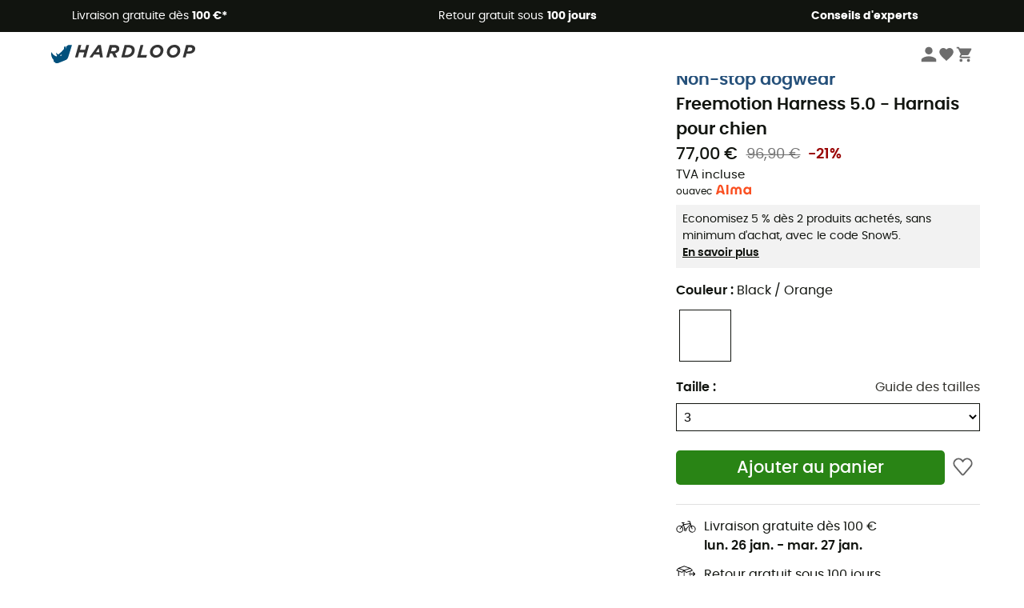

--- FILE ---
content_type: application/javascript; charset=UTF-8
request_url: https://www.hardloop.fr/_next/static/chunks/main-24d1f2232d514e76.js
body_size: 28014
content:
(self.webpackChunk_N_E=self.webpackChunk_N_E||[]).push([[179],{46617:function(e,t){"use strict";function r(e,t,r,n,a,o,i){try{var l=e[o](i),s=l.value}catch(u){r(u);return}l.done?t(s):Promise.resolve(s).then(n,a)}t.Z=function(e){return function(){var t=this,n=arguments;return new Promise(function(a,o){var i=e.apply(t,n);function l(e){r(i,a,o,l,s,"next",e)}function s(e){r(i,a,o,l,s,"throw",e)}l(void 0)})}}},11476:function(e,t){"use strict";function r(){return(r=Object.assign||function(e){for(var t=1;t<arguments.length;t++){var r=arguments[t];for(var n in r)Object.prototype.hasOwnProperty.call(r,n)&&(e[n]=r[n])}return e}).apply(this,arguments)}t.Z=function(){return r.apply(this,arguments)}},22277:function(e,t){"use strict";t.Z=function(e){return e&&e.__esModule?e:{default:e}}},91607:function(e,t){"use strict";function r(e){if("function"!=typeof WeakMap)return null;var t=new WeakMap,n=new WeakMap;return(r=function(e){return e?n:t})(e)}t.Z=function(e,t){if(!t&&e&&e.__esModule)return e;if(null===e||"object"!=typeof e&&"function"!=typeof e)return{default:e};var n=r(t);if(n&&n.has(e))return n.get(e);var a={},o=Object.defineProperty&&Object.getOwnPropertyDescriptor;for(var i in e)if("default"!==i&&Object.prototype.hasOwnProperty.call(e,i)){var l=o?Object.getOwnPropertyDescriptor(e,i):null;l&&(l.get||l.set)?Object.defineProperty(a,i,l):a[i]=e[i]}return a.default=e,n&&n.set(e,a),a}},76134:function(e,t){"use strict";t.Z=function(e,t){if(null==e)return{};var r,n,a={},o=Object.keys(e);for(n=0;n<o.length;n++)r=o[n],t.indexOf(r)>=0||(a[r]=e[r]);return a}},86940:function(){"trimStart"in String.prototype||(String.prototype.trimStart=String.prototype.trimLeft),"trimEnd"in String.prototype||(String.prototype.trimEnd=String.prototype.trimRight),"description"in Symbol.prototype||Object.defineProperty(Symbol.prototype,"description",{configurable:!0,get:function(){var e=/\((.*)\)/.exec(this.toString());return e?e[1]:void 0}}),Array.prototype.flat||(Array.prototype.flat=function(e,t){return t=this.concat.apply([],this),e>1&&t.some(Array.isArray)?t.flat(e-1):t},Array.prototype.flatMap=function(e,t){return this.map(e,t).flat()}),Promise.prototype.finally||(Promise.prototype.finally=function(e){if("function"!=typeof e)return this.then(e,e);var t=this.constructor||Promise;return this.then(function(r){return t.resolve(e()).then(function(){return r})},function(r){return t.resolve(e()).then(function(){throw r})})}),Object.fromEntries||(Object.fromEntries=function(e){return Array.from(e).reduce(function(e,t){return e[t[0]]=t[1],e},{})})},46873:function(e,t){"use strict";function r(e,t){void 0===t&&(t={});for(var r=function(e){for(var t=[],r=0;r<e.length;){var n=e[r];if("*"===n||"+"===n||"?"===n){t.push({type:"MODIFIER",index:r,value:e[r++]});continue}if("\\"===n){t.push({type:"ESCAPED_CHAR",index:r++,value:e[r++]});continue}if("{"===n){t.push({type:"OPEN",index:r,value:e[r++]});continue}if("}"===n){t.push({type:"CLOSE",index:r,value:e[r++]});continue}if(":"===n){for(var a="",o=r+1;o<e.length;){var i=e.charCodeAt(o);if(i>=48&&i<=57||i>=65&&i<=90||i>=97&&i<=122||95===i){a+=e[o++];continue}break}if(!a)throw TypeError("Missing parameter name at "+r);t.push({type:"NAME",index:r,value:a}),r=o;continue}if("("===n){var l=1,s="",o=r+1;if("?"===e[o])throw TypeError('Pattern cannot start with "?" at '+o);for(;o<e.length;){if("\\"===e[o]){s+=e[o++]+e[o++];continue}if(")"===e[o]){if(0==--l){o++;break}}else if("("===e[o]&&(l++,"?"!==e[o+1]))throw TypeError("Capturing groups are not allowed at "+o);s+=e[o++]}if(l)throw TypeError("Unbalanced pattern at "+r);if(!s)throw TypeError("Missing pattern at "+r);t.push({type:"PATTERN",index:r,value:s}),r=o;continue}t.push({type:"CHAR",index:r,value:e[r++]})}return t.push({type:"END",index:r,value:""}),t}(e),n=t.prefixes,a=void 0===n?"./":n,i="[^"+o(t.delimiter||"/#?")+"]+?",l=[],s=0,u=0,c="",d=function(e){if(u<r.length&&r[u].type===e)return r[u++].value},f=function(e){var t=d(e);if(void 0!==t)return t;var n,a=r[u];throw TypeError("Unexpected "+a.type+" at "+a.index+", expected "+e)},h=function(){for(var e,t="";e=d("CHAR")||d("ESCAPED_CHAR");)t+=e;return t};u<r.length;){var p=d("CHAR"),m=d("NAME"),g=d("PATTERN");if(m||g){var y=p||"";-1===a.indexOf(y)&&(c+=y,y=""),c&&(l.push(c),c=""),l.push({name:m||s++,prefix:y,suffix:"",pattern:g||i,modifier:d("MODIFIER")||""});continue}var v=p||d("ESCAPED_CHAR");if(v){c+=v;continue}if(c&&(l.push(c),c=""),d("OPEN")){var y=h(),_=d("NAME")||"",P=d("PATTERN")||"",b=h();f("CLOSE"),l.push({name:_||(P?s++:""),pattern:_&&!P?i:P,prefix:y,suffix:b,modifier:d("MODIFIER")||""});continue}f("END")}return l}function n(e,t){void 0===t&&(t={});var r=i(t),n=t.encode,a=void 0===n?function(e){return e}:n,o=t.validate,l=void 0===o||o,s=e.map(function(e){if("object"==typeof e)return RegExp("^(?:"+e.pattern+")$",r)});return function(t){for(var r="",n=0;n<e.length;n++){var o=e[n];if("string"==typeof o){r+=o;continue}var i=t?t[o.name]:void 0,u="?"===o.modifier||"*"===o.modifier,c="*"===o.modifier||"+"===o.modifier;if(Array.isArray(i)){if(!c)throw TypeError('Expected "'+o.name+'" to not repeat, but got an array');if(0===i.length){if(u)continue;throw TypeError('Expected "'+o.name+'" to not be empty')}for(var d=0;d<i.length;d++){var f=a(i[d],o);if(l&&!s[n].test(f))throw TypeError('Expected all "'+o.name+'" to match "'+o.pattern+'", but got "'+f+'"');r+=o.prefix+f+o.suffix}continue}if("string"==typeof i||"number"==typeof i){var f=a(String(i),o);if(l&&!s[n].test(f))throw TypeError('Expected "'+o.name+'" to match "'+o.pattern+'", but got "'+f+'"');r+=o.prefix+f+o.suffix;continue}if(!u){var h=c?"an array":"a string";throw TypeError('Expected "'+o.name+'" to be '+h)}}return r}}function a(e,t,r){void 0===r&&(r={});var n=r.decode,a=void 0===n?function(e){return e}:n;return function(r){var n=e.exec(r);if(!n)return!1;for(var o=n[0],i=n.index,l=Object.create(null),s=1;s<n.length;s++)!function(e){if(void 0===n[e])return"continue";var r=t[e-1];"*"===r.modifier||"+"===r.modifier?l[r.name]=n[e].split(r.prefix+r.suffix).map(function(e){return a(e,r)}):l[r.name]=a(n[e],r)}(s);return{path:o,index:i,params:l}}}function o(e){return e.replace(/([.+*?=^!:${}()[\]|/\\])/g,"\\$1")}function i(e){return e&&e.sensitive?"":"i"}function l(e,t,r){void 0===r&&(r={});for(var n=r.strict,a=void 0!==n&&n,l=r.start,s=r.end,u=r.encode,c=void 0===u?function(e){return e}:u,d="["+o(r.endsWith||"")+"]|$",f="["+o(r.delimiter||"/#?")+"]",h=void 0===l||l?"^":"",p=0;p<e.length;p++){var m=e[p];if("string"==typeof m)h+=o(c(m));else{var g=o(c(m.prefix)),y=o(c(m.suffix));if(m.pattern){if(t&&t.push(m),g||y){if("+"===m.modifier||"*"===m.modifier){var v="*"===m.modifier?"?":"";h+="(?:"+g+"((?:"+m.pattern+")(?:"+y+g+"(?:"+m.pattern+"))*)"+y+")"+v}else h+="(?:"+g+"("+m.pattern+")"+y+")"+m.modifier}else h+="("+m.pattern+")"+m.modifier}else h+="(?:"+g+y+")"+m.modifier}}if(void 0===s||s)a||(h+=f+"?"),h+=r.endsWith?"(?="+d+")":"$";else{var _=e[e.length-1],P="string"==typeof _?f.indexOf(_[_.length-1])>-1:void 0===_;a||(h+="(?:"+f+"(?="+d+"))?"),P||(h+="(?="+f+"|"+d+")")}return RegExp(h,i(r))}function s(e,t,n){var a,o,u,c,d,f,h;return e instanceof RegExp?function(e,t){if(!t)return e;var r=e.source.match(/\((?!\?)/g);if(r)for(var n=0;n<r.length;n++)t.push({name:n,prefix:"",suffix:"",modifier:"",pattern:""});return e}(e,t):Array.isArray(e)?(a=e,o=t,u=n,c=a.map(function(e){return s(e,o,u).source}),RegExp("(?:"+c.join("|")+")",i(u))):l(r(e,n),t,n)}Object.defineProperty(t,"__esModule",{value:!0}),t.parse=r,t.compile=function(e,t){return n(r(e,t),t)},t.tokensToFunction=n,t.match=function(e,t){var r=[];return a(s(e,r,t),r,t)},t.regexpToFunction=a,t.tokensToRegexp=l,t.pathToRegexp=s},10457:function(e){var t,r,n,a,o,i,l,s,u,c,d,f,h,p,m,g,y,v,_,P,b,w,E,S,x,O,R,j,L,C,M,A,T,N,$,I,k,D,B,q,U,W,H,F,z,Z;(t={}).d=function(e,r){for(var n in r)t.o(r,n)&&!t.o(e,n)&&Object.defineProperty(e,n,{enumerable:!0,get:r[n]})},t.o=function(e,t){return Object.prototype.hasOwnProperty.call(e,t)},t.r=function(e){"undefined"!=typeof Symbol&&Symbol.toStringTag&&Object.defineProperty(e,Symbol.toStringTag,{value:"Module"}),Object.defineProperty(e,"__esModule",{value:!0})},void 0!==t&&(t.ab="//"),r={},t.r(r),t.d(r,{getCLS:function(){return E},getFCP:function(){return P},getFID:function(){return C},getINP:function(){return W},getLCP:function(){return F},getTTFB:function(){return Z},onCLS:function(){return E},onFCP:function(){return P},onFID:function(){return C},onINP:function(){return W},onLCP:function(){return F},onTTFB:function(){return Z}}),s=-1,u=function(e){addEventListener("pageshow",function(t){t.persisted&&(s=t.timeStamp,e(t))},!0)},c=function(){return window.performance&&performance.getEntriesByType&&performance.getEntriesByType("navigation")[0]},d=function(){var e=c();return e&&e.activationStart||0},f=function(e,t){var r=c(),n="navigate";return s>=0?n="back-forward-cache":r&&(n=document.prerendering||d()>0?"prerender":r.type.replace(/_/g,"-")),{name:e,value:void 0===t?-1:t,rating:"good",delta:0,entries:[],id:"v3-".concat(Date.now(),"-").concat(Math.floor(8999999999999*Math.random())+1e12),navigationType:n}},h=function(e,t,r){try{if(PerformanceObserver.supportedEntryTypes.includes(e)){var n=new PerformanceObserver(function(e){t(e.getEntries())});return n.observe(Object.assign({type:e,buffered:!0},r||{})),n}}catch(a){}},p=function(e,t){var r=function r(n){"pagehide"!==n.type&&"hidden"!==document.visibilityState||(e(n),t&&(removeEventListener("visibilitychange",r,!0),removeEventListener("pagehide",r,!0)))};addEventListener("visibilitychange",r,!0),addEventListener("pagehide",r,!0)},m=function(e,t,r,n){var a,o;return function(i){var l,s;t.value>=0&&(i||n)&&((o=t.value-(a||0))||void 0===a)&&(a=t.value,t.delta=o,t.rating=(l=t.value)>r[1]?"poor":l>r[0]?"needs-improvement":"good",e(t))}},g=-1,y=function(){return"hidden"!==document.visibilityState||document.prerendering?1/0:0},v=function(){p(function(e){g=e.timeStamp},!0)},_=function(){return g<0&&(g=y(),v(),u(function(){setTimeout(function(){g=y(),v()},0)})),{get firstHiddenTime(){return g}}},P=function(e,t){t=t||{};var r,n=[1800,3e3],a=_(),o=f("FCP"),i=function(e){e.forEach(function(e){"first-contentful-paint"===e.name&&(s&&s.disconnect(),e.startTime<a.firstHiddenTime&&(o.value=e.startTime-d(),o.entries.push(e),r(!0)))})},l=window.performance&&window.performance.getEntriesByName&&window.performance.getEntriesByName("first-contentful-paint")[0],s=l?null:h("paint",i);(l||s)&&(r=m(e,o,n,t.reportAllChanges),l&&i([l]),u(function(a){o=f("FCP"),r=m(e,o,n,t.reportAllChanges),requestAnimationFrame(function(){requestAnimationFrame(function(){o.value=performance.now()-a.timeStamp,r(!0)})})}))},b=!1,w=-1,E=function(e,t){t=t||{};var r=[.1,.25];b||(P(function(e){w=e.value}),b=!0);var n,a=function(t){w>-1&&e(t)},o=f("CLS",0),i=0,l=[],s=function(e){e.forEach(function(e){if(!e.hadRecentInput){var t=l[0],r=l[l.length-1];i&&e.startTime-r.startTime<1e3&&e.startTime-t.startTime<5e3?(i+=e.value,l.push(e)):(i=e.value,l=[e]),i>o.value&&(o.value=i,o.entries=l,n())}})},c=h("layout-shift",s);c&&(n=m(a,o,r,t.reportAllChanges),p(function(){s(c.takeRecords()),n(!0)}),u(function(){i=0,w=-1,o=f("CLS",0),n=m(a,o,r,t.reportAllChanges)}))},S={passive:!0,capture:!0},x=new Date,O=function(e,t){n||(n=t,a=e,o=new Date,L(removeEventListener),R())},R=function(){if(a>=0&&a<o-x){var e={entryType:"first-input",name:n.type,target:n.target,cancelable:n.cancelable,startTime:n.timeStamp,processingStart:n.timeStamp+a};i.forEach(function(t){t(e)}),i=[]}},j=function(e){if(e.cancelable){var t,r,n,a,o,i=(e.timeStamp>1e12?new Date:performance.now())-e.timeStamp;"pointerdown"==e.type?(n=function(){O(i,e),o()},a=function(){o()},o=function(){removeEventListener("pointerup",n,S),removeEventListener("pointercancel",a,S)},addEventListener("pointerup",n,S),addEventListener("pointercancel",a,S)):O(i,e)}},L=function(e){["mousedown","keydown","touchstart","pointerdown"].forEach(function(t){return e(t,j,S)})},C=function(e,t){t=t||{};var r,o=[100,300],l=_(),s=f("FID"),c=function(e){e.startTime<l.firstHiddenTime&&(s.value=e.processingStart-e.startTime,s.entries.push(e),r(!0))},d=function(e){e.forEach(c)},g=h("first-input",d);r=m(e,s,o,t.reportAllChanges),g&&p(function(){d(g.takeRecords()),g.disconnect()},!0),g&&u(function(){s=f("FID"),r=m(e,s,o,t.reportAllChanges),i=[],a=-1,n=null,L(addEventListener),i.push(c),R()})},M=0,A=1/0,T=0,N=function(e){e.forEach(function(e){e.interactionId&&(A=Math.min(A,e.interactionId),M=(T=Math.max(T,e.interactionId))?(T-A)/7+1:0)})},$=function(){return l?M:performance.interactionCount||0},I=function(){"interactionCount"in performance||l||(l=h("event",N,{type:"event",buffered:!0,durationThreshold:0}))},k=0,D=function(){return $()-k},B=[],q={},U=function(e){var t=B[B.length-1],r=q[e.interactionId];if(r||B.length<10||e.duration>t.latency){if(r)r.entries.push(e),r.latency=Math.max(r.latency,e.duration);else{var n={id:e.interactionId,latency:e.duration,entries:[e]};q[n.id]=n,B.push(n)}B.sort(function(e,t){return t.latency-e.latency}),B.splice(10).forEach(function(e){delete q[e.id]})}},W=function(e,t){t=t||{};var r=[200,500];I();var n,a=f("INP"),o=function(e){e.forEach(function(e){e.interactionId&&U(e),"first-input"!==e.entryType||B.some(function(t){return t.entries.some(function(t){return e.duration===t.duration&&e.startTime===t.startTime})})||U(e)});var t,r=B[Math.min(B.length-1,Math.floor(D()/50))];r&&r.latency!==a.value&&(a.value=r.latency,a.entries=r.entries,n())},i=h("event",o,{durationThreshold:t.durationThreshold||40});n=m(e,a,r,t.reportAllChanges),i&&(i.observe({type:"first-input",buffered:!0}),p(function(){o(i.takeRecords()),a.value<0&&D()>0&&(a.value=0,a.entries=[]),n(!0)}),u(function(){B=[],k=$(),a=f("INP"),n=m(e,a,r,t.reportAllChanges)}))},H={},F=function(e,t){t=t||{};var r,n=[2500,4e3],a=_(),o=f("LCP"),i=function(e){var t=e[e.length-1];if(t){var n=t.startTime-d();n<a.firstHiddenTime&&(o.value=n,o.entries=[t],r())}},l=h("largest-contentful-paint",i);if(l){r=m(e,o,n,t.reportAllChanges);var s=function(){H[o.id]||(i(l.takeRecords()),l.disconnect(),H[o.id]=!0,r(!0))};["keydown","click"].forEach(function(e){addEventListener(e,s,{once:!0,capture:!0})}),p(s,!0),u(function(a){o=f("LCP"),r=m(e,o,n,t.reportAllChanges),requestAnimationFrame(function(){requestAnimationFrame(function(){o.value=performance.now()-a.timeStamp,H[o.id]=!0,r(!0)})})})}},z=function e(t){document.prerendering?addEventListener("prerenderingchange",function(){return e(t)},!0):"complete"!==document.readyState?addEventListener("load",function(){return e(t)},!0):setTimeout(t,0)},Z=function(e,t){t=t||{};var r=[800,1800],n=f("TTFB"),a=m(e,n,r,t.reportAllChanges);z(function(){var o=c();if(o){if(n.value=Math.max(o.responseStart-d(),0),n.value<0||n.value>performance.now())return;n.entries=[o],a(!0),u(function(){n=f("TTFB",0),(a=m(e,n,r,t.reportAllChanges))(!0)})}})},e.exports=r},25754:function(e,t,r){"use strict";Object.defineProperty(t,"__esModule",{value:!0}),t.default=a,t.getProperError=function(e){return a(e)?e:Error(n.isPlainObject(e)?JSON.stringify(e):e+"")};var n=r(56623);function a(e){return"object"==typeof e&&null!==e&&"name"in e&&"message"in e}},20773:function(e,t,r){"use strict";Object.defineProperty(t,"__esModule",{value:!0}),t.addBasePath=function(e,t){return a.normalizePathTrailingSlash(n.addPathPrefix(e,""))};var n=r(55284),a=r(89555);("function"==typeof t.default||"object"==typeof t.default&&null!==t.default)&&void 0===t.default.__esModule&&(Object.defineProperty(t.default,"__esModule",{value:!0}),Object.assign(t.default,t),e.exports=t.default)},14562:function(e,t,r){"use strict";Object.defineProperty(t,"__esModule",{value:!0}),t.addLocale=void 0;var n=r(89555);let a=(e,...t)=>n.normalizePathTrailingSlash(r(64760).addLocale(e,...t));t.addLocale=a,("function"==typeof t.default||"object"==typeof t.default&&null!==t.default)&&void 0===t.default.__esModule&&(Object.defineProperty(t.default,"__esModule",{value:!0}),Object.assign(t.default,t),e.exports=t.default)},62793:function(e,t,r){"use strict";Object.defineProperty(t,"__esModule",{value:!0}),t.detectDomainLocale=void 0;let n=(...e)=>r(25812).detectDomainLocale(...e);t.detectDomainLocale=n,("function"==typeof t.default||"object"==typeof t.default&&null!==t.default)&&void 0===t.default.__esModule&&(Object.defineProperty(t.default,"__esModule",{value:!0}),Object.assign(t.default,t),e.exports=t.default)},12386:function(e,t,r){"use strict";Object.defineProperty(t,"__esModule",{value:!0}),t.hasBasePath=function(e){return n.pathHasPrefix(e,"")};var n=r(52944);("function"==typeof t.default||"object"==typeof t.default&&null!==t.default)&&void 0===t.default.__esModule&&(Object.defineProperty(t.default,"__esModule",{value:!0}),Object.assign(t.default,t),e.exports=t.default)},46947:function(e,t){"use strict";Object.defineProperty(t,"__esModule",{value:!0}),t.default=function(){return{mountedInstances:new Set,updateHead(e){let t={};e.forEach(e=>{if("link"===e.type&&e.props["data-optimized-fonts"]){if(document.querySelector(`style[data-href="${e.props["data-href"]}"]`))return;e.props.href=e.props["data-href"],e.props["data-href"]=void 0}let r=t[e.type]||[];r.push(e),t[e.type]=r});let r=t.title?t.title[0]:null,o="";if(r){let{children:i}=r.props;o="string"==typeof i?i:Array.isArray(i)?i.join(""):""}o!==document.title&&(document.title=o),["meta","base","link","style","script"].forEach(e=>{(function(e,t){let r=document.getElementsByTagName("head")[0],o=r.querySelector("meta[name=next-head-count]"),i=Number(o.content),l=[];for(let s=0,u=o.previousElementSibling;s<i;s++,u=(null==u?void 0:u.previousElementSibling)||null){var c;(null==u?void 0:null==(c=u.tagName)?void 0:c.toLowerCase())===e&&l.push(u)}let d=t.map(n).filter(e=>{for(let t=0,r=l.length;t<r;t++){let n=l[t];if(a(n,e))return l.splice(t,1),!1}return!0});l.forEach(e=>{var t;return null==(t=e.parentNode)?void 0:t.removeChild(e)}),d.forEach(e=>r.insertBefore(e,o)),o.content=(i-l.length+d.length).toString()})(e,t[e]||[])})}}},t.isEqualNode=a,t.DOMAttributeNames=void 0;let r={acceptCharset:"accept-charset",className:"class",htmlFor:"for",httpEquiv:"http-equiv",noModule:"noModule"};function n({type:e,props:t}){let n=document.createElement(e);for(let a in t){if(!t.hasOwnProperty(a)||"children"===a||"dangerouslySetInnerHTML"===a||void 0===t[a])continue;let o=r[a]||a.toLowerCase();"script"===e&&("async"===o||"defer"===o||"noModule"===o)?n[o]=!!t[a]:n.setAttribute(o,t[a])}let{children:i,dangerouslySetInnerHTML:l}=t;return l?n.innerHTML=l.__html||"":i&&(n.textContent="string"==typeof i?i:Array.isArray(i)?i.join(""):""),n}function a(e,t){if(e instanceof HTMLElement&&t instanceof HTMLElement){let r=t.getAttribute("nonce");if(r&&!e.getAttribute("nonce")){let n=t.cloneNode(!0);return n.setAttribute("nonce",""),n.nonce=r,r===e.nonce&&e.isEqualNode(n)}}return e.isEqualNode(t)}t.DOMAttributeNames=r,("function"==typeof t.default||"object"==typeof t.default&&null!==t.default)&&void 0===t.default.__esModule&&(Object.defineProperty(t.default,"__esModule",{value:!0}),Object.assign(t.default,t),e.exports=t.default)},59162:function(e,t,r){"use strict";Object.defineProperty(t,"__esModule",{value:!0}),t.initialize=function(){return U.apply(this,arguments)},t.hydrate=function(e){return er.apply(this,arguments)},t.emitter=t.router=t.version=void 0;var n=r(46617).Z,a=r(11476).Z,o=r(22277).Z;r(91607).Z,r(86940);var i=o(r(56168)),l=r(93238),s=o(r(6874)),u=r(175),c=r(81311),d=r(58459),f=r(24863),h=r(76162),p=r(56246),m=o(r(46947)),g=o(r(24926)),y=o(r(35924)),v=r(26117),_=r(85897),P=r(25754),b=r(91243),w=r(78336),E=r(12386);let S=r(38636);t.version="12.3.7";let x;t.router=x;let O=s.default();t.emitter=O;let R=e=>[].slice.call(e),j,L,C,M,A,T,N=!1,$,I,k,D,B;self.__next_require__=r;class q extends i.default.Component{componentDidCatch(e,t){this.props.fn(e,t)}componentDidMount(){this.scrollToHash(),x.isSsr&&"/404"!==j.page&&"/_error"!==j.page&&(j.isFallback||j.nextExport&&(c.isDynamicRoute(x.pathname)||location.search,1)||j.props&&j.props.__N_SSG&&(location.search,1))&&x.replace(x.pathname+"?"+String(d.assign(d.urlQueryToSearchParams(x.query),new URLSearchParams(location.search))),C,{_h:1,shallow:!j.isFallback&&!N}).catch(e=>{if(!e.cancelled)throw e})}componentDidUpdate(){this.scrollToHash()}scrollToHash(){let{hash:e}=location;if(!(e=e&&e.substring(1)))return;let t=document.getElementById(e);t&&setTimeout(()=>t.scrollIntoView(),0)}render(){return this.props.children}}function U(){return(U=n(function*(e={}){j=JSON.parse(document.getElementById("__NEXT_DATA__").textContent),window.__NEXT_DATA__=j,L=j.defaultLocale;let t=j.assetPrefix||"";r.p=`${t}/_next/`,f.setConfig({serverRuntimeConfig:{},publicRuntimeConfig:j.runtimeConfig||{}}),C=h.getURL(),E.hasBasePath(C)&&(C=w.removeBasePath(C));{let{normalizeLocalePath:n}=r(36449),{detectDomainLocale:a}=r(25812),{parseRelativeUrl:o}=r(81489),{formatUrl:i}=r(80368);if(j.locales){let l=o(C),s=n(l.pathname,j.locales);s.detectedLocale?(l.pathname=s.pathname,C=i(l)):L=j.locale;let u=a([{domain:"www.hardloop.fr",defaultLocale:"fr-FR",http:!1},{domain:"www.hardloop.de",defaultLocale:"de-DE",http:!1},{domain:"www.hardloop.co.uk",defaultLocale:"en-GB",http:!1},{domain:"www.hardloop.es",defaultLocale:"es-ES",http:!1},{domain:"www.hardloop.it",defaultLocale:"it-IT",http:!1},{domain:"en.hardloop.de",defaultLocale:"en-DE",http:!1},{domain:"www.hardloop.ch",defaultLocale:"de-CH",http:!1},{domain:"fr.hardloop.ch",defaultLocale:"fr-CH",http:!1},{domain:"en.hardloop.ch",defaultLocale:"en-CH",http:!1},{domain:"it.hardloop.ch",defaultLocale:"it-CH",http:!1},{domain:"nl.hardloop.com",defaultLocale:"nl-NL",http:!1},{domain:"www.hardloop.dk",defaultLocale:"da-DK",http:!1},{domain:"www.hardloop.se",defaultLocale:"sv-SE",http:!1},{domain:"www.hardloop.fi",defaultLocale:"fi-FI",http:!1},{domain:"www.hardloop.at",defaultLocale:"de-AT",http:!1},{domain:"www.hardloop.cz",defaultLocale:"cs-CZ",http:!1},{domain:"www.hardloop.pl",defaultLocale:"pl-PL",http:!1},{domain:"www.hardloop.pt",defaultLocale:"pt-PT",http:!1}],window.location.hostname);u&&(L=u.defaultLocale)}}if(j.scriptLoader){let{initScriptLoader:c}=r(93849);c(j.scriptLoader)}M=new g.default(j.buildId,t);let d=([e,t])=>M.routeLoader.onEntrypoint(e,t);return window.__NEXT_P&&window.__NEXT_P.map(e=>setTimeout(()=>d(e),0)),window.__NEXT_P=[],window.__NEXT_P.push=d,(T=m.default()).getIsSsr=()=>x.isSsr,A=document.getElementById("__next"),{assetPrefix:t}})).apply(this,arguments)}function W(e,t){return i.default.createElement(e,Object.assign({},t))}function H({children:e}){return i.default.createElement(q,{fn:e=>z({App:k,err:e}).catch(e=>console.error("Error rendering page: ",e))},i.default.createElement(u.RouterContext.Provider,{value:_.makePublicRouterInstance(x)},i.default.createElement(l.HeadManagerContext.Provider,{value:T},i.default.createElement(b.ImageConfigContext.Provider,{value:{deviceSizes:[640,750,828,1080,1200,1920,2048,3840],imageSizes:[16,32,48,64,96,128,256,384],path:"/_next/image",loader:"default",dangerouslyAllowSVG:!1,unoptimized:!1}},e))))}let F=e=>t=>{let r=a({},t,{Component:B,err:j.err,router:x});return i.default.createElement(H,null,W(e,r))};function z(e){let{App:t,err:n}=e;return console.error(n),console.error("A client-side exception has occurred, see here for more info: https://nextjs.org/docs/messages/client-side-exception-occurred"),M.loadPage("/_error").then(({page:n,styleSheets:a})=>(null==$?void 0:$.Component)===n?r.e(2904).then(r.bind(r,62904)).then(n=>r.e(388).then(r.bind(r,60285)).then(r=>(t=r.default,e.App=t,n))).then(e=>({ErrorComponent:e.default,styleSheets:[]})):{ErrorComponent:n,styleSheets:a}).then(({ErrorComponent:r,styleSheets:o})=>{var i;let l=F(t),s={Component:r,AppTree:l,router:x,ctx:{err:n,pathname:j.page,query:j.query,asPath:C,AppTree:l}};return Promise.resolve((null==(i=e.props)?void 0:i.err)?e.props:h.loadGetInitialProps(t,s)).then(t=>J(a({},e,{err:n,Component:r,styleSheets:o,props:t})))})}function Z({callback:e}){return i.default.useLayoutEffect(()=>e(),[e]),null}let G=null,V=!0;function X(){["beforeRender","afterHydrate","afterRender","routeChange"].forEach(e=>performance.clearMarks(e))}function K(){h.ST&&(performance.mark("afterHydrate"),performance.measure("Next.js-before-hydration","navigationStart","beforeRender"),performance.measure("Next.js-hydration","beforeRender","afterHydrate"),D&&performance.getEntriesByName("Next.js-hydration").forEach(D),X())}function Q(){if(!h.ST)return;performance.mark("afterRender");let e=performance.getEntriesByName("routeChange","mark");e.length&&(performance.measure("Next.js-route-change-to-render",e[0].name,"beforeRender"),performance.measure("Next.js-render","beforeRender","afterRender"),D&&(performance.getEntriesByName("Next.js-render").forEach(D),performance.getEntriesByName("Next.js-route-change-to-render").forEach(D)),X(),["Next.js-route-change-to-render","Next.js-render"].forEach(e=>performance.clearMeasures(e)))}function Y({callbacks:e,children:t}){return i.default.useLayoutEffect(()=>e.forEach(e=>e()),[e]),i.default.useEffect(()=>{y.default(D)},[]),t}function J(e){let{App:t,Component:r,props:n,err:o}=e,l="initial"in e?void 0:e.styleSheets;r=r||$.Component,n=n||$.props;let s=a({},n,{Component:r,err:o,router:x});$=s;let u=!1,c,d=new Promise((e,t)=>{I&&I(),c=()=>{I=null,e()},I=()=>{u=!0,I=null;let e=Error("Cancel rendering route");e.cancelled=!0,t(e)}});function f(){c()}!function(){if(!l)return!1;let e=R(document.querySelectorAll("style[data-n-href]")),t=new Set(e.map(e=>e.getAttribute("data-n-href"))),r=document.querySelector("noscript[data-n-css]"),n=null==r?void 0:r.getAttribute("data-n-css");return l.forEach(({href:e,text:r})=>{if(!t.has(e)){let a=document.createElement("style");a.setAttribute("data-n-href",e),a.setAttribute("media","x"),n&&a.setAttribute("nonce",n),document.head.appendChild(a),a.appendChild(document.createTextNode(r))}}),!0}();let m=i.default.createElement(i.default.Fragment,null,i.default.createElement(Z,{callback:function(){if(l&&!u){let t=new Set(l.map(e=>e.href)),r=R(document.querySelectorAll("style[data-n-href]")),n=r.map(e=>e.getAttribute("data-n-href"));for(let a=0;a<n.length;++a)t.has(n[a])?r[a].removeAttribute("media"):r[a].setAttribute("media","x");let o=document.querySelector("noscript[data-n-css]");o&&l.forEach(({href:e})=>{let t=document.querySelector(`style[data-n-href="${e}"]`);t&&(o.parentNode.insertBefore(t,o.nextSibling),o=t)}),R(document.querySelectorAll("link[data-n-p]")).forEach(e=>{e.parentNode.removeChild(e)})}if(e.scroll){let i=document.documentElement,s=i.style.scrollBehavior;i.style.scrollBehavior="auto",window.scrollTo(e.scroll.x,e.scroll.y),i.style.scrollBehavior=s}}}),i.default.createElement(H,null,W(t,s),i.default.createElement(p.Portal,{type:"next-route-announcer"},i.default.createElement(v.RouteAnnouncer,null))));return!function(e,t){h.ST&&performance.mark("beforeRender");let r=t(V?K:Q);if(G){let n=i.default.startTransition;n(()=>{G.render(r)})}else G=S.hydrateRoot(e,r),V=!1}(A,e=>i.default.createElement(Y,{callbacks:[e,f]},m)),d}function ee(e){return et.apply(this,arguments)}function et(){return(et=n(function*(e){if(e.err){yield z(e);return}try{yield J(e)}catch(r){let t=P.getProperError(r);if(t.cancelled)throw t;yield z(a({},e,{err:t}))}})).apply(this,arguments)}function er(){return(er=n(function*(e){let r=j.err;try{let n=yield M.routeLoader.whenEntrypoint("/_app");if("error"in n)throw n.error;let{component:a,exports:o}=n;k=a,o&&o.reportWebVitals&&(D=({id:e,name:t,startTime:r,value:n,duration:a,entryType:i,entries:l})=>{let s=`${Date.now()}-${Math.floor(Math.random()*(9e12-1))+1e12}`,u;l&&l.length&&(u=l[0].startTime);let c={id:e||s,name:t,startTime:r||u,value:null==n?a:n,label:"mark"===i||"measure"===i?"custom":"web-vital"};o.reportWebVitals(c)});let i=yield M.routeLoader.whenEntrypoint(j.page);if("error"in i)throw i.error;B=i.component}catch(l){r=P.getProperError(l)}window.__NEXT_PRELOADREADY&&(yield window.__NEXT_PRELOADREADY(j.dynamicIds)),t.router=x=_.createRouter(j.page,j.query,C,{initialProps:j.props,pageLoader:M,App:k,Component:B,wrapApp:F,err:r,isFallback:Boolean(j.isFallback),subscription:(e,t,r)=>ee(Object.assign({},e,{App:t,scroll:r})),locale:j.locale,locales:j.locales,defaultLocale:L,domainLocales:j.domainLocales,isPreview:j.isPreview}),N=yield x._initialMatchesMiddlewarePromise;let s={App:k,initial:!0,Component:B,props:j.props,err:r};(null==e?void 0:e.beforeRender)&&(yield e.beforeRender()),ee(s)})).apply(this,arguments)}("function"==typeof t.default||"object"==typeof t.default&&null!==t.default)&&void 0===t.default.__esModule&&(Object.defineProperty(t.default,"__esModule",{value:!0}),Object.assign(t.default,t),e.exports=t.default)},23469:function(e,t,r){"use strict";var n=r(59162);window.next={version:n.version,get router(){return n.router},emitter:n.emitter},n.initialize({}).then(()=>n.hydrate()).catch(console.error),("function"==typeof t.default||"object"==typeof t.default&&null!==t.default)&&void 0===t.default.__esModule&&(Object.defineProperty(t.default,"__esModule",{value:!0}),Object.assign(t.default,t),e.exports=t.default)},89555:function(e,t,r){"use strict";Object.defineProperty(t,"__esModule",{value:!0}),t.normalizePathTrailingSlash=void 0;var n=r(11416),a=r(61579);let o=e=>{if(!e.startsWith("/"))return e;let{pathname:t,query:r,hash:o}=a.parsePath(e);return`${n.removeTrailingSlash(t)}${r}${o}`};t.normalizePathTrailingSlash=o,("function"==typeof t.default||"object"==typeof t.default&&null!==t.default)&&void 0===t.default.__esModule&&(Object.defineProperty(t.default,"__esModule",{value:!0}),Object.assign(t.default,t),e.exports=t.default)},24926:function(e,t,r){"use strict";Object.defineProperty(t,"__esModule",{value:!0}),t.default=void 0;var n=r(22277).Z,a=r(20773),o=r(87477),i=n(r(65633)),l=r(14562),s=r(81311),u=r(81489),c=r(11416),d=r(95010);t.default=class{getPageList(){return d.getClientBuildManifest().then(e=>e.sortedPages)}getMiddleware(){return window.__MIDDLEWARE_MATCHERS=[],window.__MIDDLEWARE_MATCHERS}getDataHref(e){let{asPath:t,href:r,locale:n}=e,{pathname:d,query:f,search:h}=u.parseRelativeUrl(r),{pathname:p}=u.parseRelativeUrl(t),m=c.removeTrailingSlash(d);if("/"!==m[0])throw Error(`Route name should start with a "/", got "${m}"`);return(e=>{let t=i.default(c.removeTrailingSlash(l.addLocale(e,n)),".json");return a.addBasePath(`/_next/data/${this.buildId}${t}${h}`,!0)})(e.skipInterpolation?p:s.isDynamicRoute(m)?o.interpolateAs(d,p,f).result:m)}_isSsg(e){return this.promisedSsgManifest.then(t=>t.has(e))}loadPage(e){return this.routeLoader.loadRoute(e).then(e=>{if("component"in e)return{page:e.component,mod:e.exports,styleSheets:e.styles.map(e=>({href:e.href,text:e.content}))};throw e.error})}prefetch(e){return this.routeLoader.prefetch(e)}constructor(e,t){this.routeLoader=d.createRouteLoader(t),this.buildId=e,this.assetPrefix=t,this.promisedSsgManifest=new Promise(e=>{window.__SSG_MANIFEST?e(window.__SSG_MANIFEST):window.__SSG_MANIFEST_CB=()=>{e(window.__SSG_MANIFEST)}})}},("function"==typeof t.default||"object"==typeof t.default&&null!==t.default)&&void 0===t.default.__esModule&&(Object.defineProperty(t.default,"__esModule",{value:!0}),Object.assign(t.default,t),e.exports=t.default)},35924:function(e,t,r){"use strict";Object.defineProperty(t,"__esModule",{value:!0}),t.default=void 0;var n=r(10457);location.href;let a=!1,o;function i(e){o&&o(e)}var l=e=>{o=e,!a&&(a=!0,n.onCLS(i),n.onFID(i),n.onFCP(i),n.onLCP(i),n.onTTFB(i),n.onINP(i))};t.default=l,("function"==typeof t.default||"object"==typeof t.default&&null!==t.default)&&void 0===t.default.__esModule&&(Object.defineProperty(t.default,"__esModule",{value:!0}),Object.assign(t.default,t),e.exports=t.default)},56246:function(e,t,r){"use strict";Object.defineProperty(t,"__esModule",{value:!0}),t.Portal=void 0;var n=r(56168),a=r(34323);let o=({children:e,type:t})=>{let[r,o]=n.useState(null);return n.useEffect(()=>{let e=document.createElement(t);return document.body.appendChild(e),o(e),()=>{document.body.removeChild(e)}},[t]),r?a.createPortal(e,r):null};t.Portal=o,("function"==typeof t.default||"object"==typeof t.default&&null!==t.default)&&void 0===t.default.__esModule&&(Object.defineProperty(t.default,"__esModule",{value:!0}),Object.assign(t.default,t),e.exports=t.default)},78336:function(e,t,r){"use strict";Object.defineProperty(t,"__esModule",{value:!0}),t.removeBasePath=function(e){return(e=e.slice(0)).startsWith("/")||(e=`/${e}`),e},r(12386),("function"==typeof t.default||"object"==typeof t.default&&null!==t.default)&&void 0===t.default.__esModule&&(Object.defineProperty(t.default,"__esModule",{value:!0}),Object.assign(t.default,t),e.exports=t.default)},74828:function(e,t,r){"use strict";Object.defineProperty(t,"__esModule",{value:!0}),t.removeLocale=function(e,t){{let{pathname:r}=n.parsePath(e),a=r.toLowerCase(),o=null==t?void 0:t.toLowerCase();return t&&(a.startsWith(`/${o}/`)||a===`/${o}`)?`${r.length===t.length+1?"/":""}${e.slice(t.length+1)}`:e}};var n=r(61579);("function"==typeof t.default||"object"==typeof t.default&&null!==t.default)&&void 0===t.default.__esModule&&(Object.defineProperty(t.default,"__esModule",{value:!0}),Object.assign(t.default,t),e.exports=t.default)},17599:function(e,t){"use strict";Object.defineProperty(t,"__esModule",{value:!0}),t.cancelIdleCallback=t.requestIdleCallback=void 0;let r="undefined"!=typeof self&&self.requestIdleCallback&&self.requestIdleCallback.bind(window)||function(e){let t=Date.now();return setTimeout(function(){e({didTimeout:!1,timeRemaining:function(){return Math.max(0,50-(Date.now()-t))}})},1)};t.requestIdleCallback=r;let n="undefined"!=typeof self&&self.cancelIdleCallback&&self.cancelIdleCallback.bind(window)||function(e){return clearTimeout(e)};t.cancelIdleCallback=n,("function"==typeof t.default||"object"==typeof t.default&&null!==t.default)&&void 0===t.default.__esModule&&(Object.defineProperty(t.default,"__esModule",{value:!0}),Object.assign(t.default,t),e.exports=t.default)},26117:function(e,t,r){"use strict";Object.defineProperty(t,"__esModule",{value:!0}),t.default=t.RouteAnnouncer=void 0;var n=(0,r(22277).Z)(r(56168)),a=r(85897);let o={border:0,clip:"rect(0 0 0 0)",height:"1px",margin:"-1px",overflow:"hidden",padding:0,position:"absolute",width:"1px",whiteSpace:"nowrap",wordWrap:"normal"},i=()=>{let{asPath:e}=a.useRouter(),[t,r]=n.default.useState(""),i=n.default.useRef(e);return n.default.useEffect(()=>{if(i.current!==e){if(i.current=e,document.title)r(document.title);else{var t;let n=document.querySelector("h1"),a=null!=(t=null==n?void 0:n.innerText)?t:null==n?void 0:n.textContent;r(a||e)}}},[e]),n.default.createElement("p",{"aria-live":"assertive",id:"__next-route-announcer__",role:"alert",style:o},t)};t.RouteAnnouncer=i,t.default=i,("function"==typeof t.default||"object"==typeof t.default&&null!==t.default)&&void 0===t.default.__esModule&&(Object.defineProperty(t.default,"__esModule",{value:!0}),Object.assign(t.default,t),e.exports=t.default)},95010:function(e,t,r){"use strict";Object.defineProperty(t,"__esModule",{value:!0}),t.markAssetError=s,t.isAssetError=function(e){return e&&l in e},t.getClientBuildManifest=c,t.createRouteLoader=function(e){let t=new Map,r=new Map,n=new Map,l=new Map;function c(e){{var t,n;let a=r.get(e.toString());return a?a:document.querySelector(`script[src^="${e}"]`)?Promise.resolve():(r.set(e.toString(),a=new Promise((t,r)=>{(n=document.createElement("script")).onload=t,n.onerror=()=>r(s(Error(`Failed to load script: ${e}`))),n.crossOrigin=void 0,n.src=e,document.body.appendChild(n)})),a)}}function f(e){let t=n.get(e);return t||n.set(e,t=fetch(e).then(t=>{if(!t.ok)throw Error(`Failed to load stylesheet: ${e}`);return t.text().then(t=>({href:e,content:t}))}).catch(e=>{throw s(e)})),t}return{whenEntrypoint:e=>o(e,t),onEntrypoint(e,r){(r?Promise.resolve().then(()=>r()).then(e=>({component:e&&e.default||e,exports:e}),e=>({error:e})):Promise.resolve(void 0)).then(r=>{let n=t.get(e);n&&"resolve"in n?r&&(t.set(e,r),n.resolve(r)):(r?t.set(e,r):t.delete(e),l.delete(e))})},loadRoute(r,n){return o(r,l,()=>{let a;return u(d(e,r).then(({scripts:e,css:n})=>Promise.all([t.has(r)?[]:Promise.all(e.map(c)),Promise.all(n.map(f))])).then(e=>this.whenEntrypoint(r).then(t=>({entrypoint:t,styles:e[1]}))),3800,s(Error(`Route did not complete loading: ${r}`))).then(({entrypoint:e,styles:t})=>{let r=Object.assign({styles:t},e);return"error"in e?e:r}).catch(e=>{if(n)throw e;return{error:e}}).finally(()=>null==a?void 0:a())})},prefetch(t){let r;return(r=navigator.connection)&&(r.saveData||/2g/.test(r.effectiveType))?Promise.resolve():d(e,t).then(e=>Promise.all(i?e.scripts.map(e=>{var t,r,n;return t=e.toString(),r="script",new Promise((e,a)=>{let o=`
      link[rel="prefetch"][href^="${t}"],
      link[rel="preload"][href^="${t}"],
      script[src^="${t}"]`;if(document.querySelector(o))return e();n=document.createElement("link"),r&&(n.as=r),n.rel="prefetch",n.crossOrigin=void 0,n.onload=e,n.onerror=a,n.href=t,document.head.appendChild(n)})}):[])).then(()=>{a.requestIdleCallback(()=>this.loadRoute(t,!0).catch(()=>{}))}).catch(()=>{})}}},(0,r(22277).Z)(r(65633));var n=r(75127),a=r(17599);function o(e,t,r){let n=t.get(e);if(n)return"future"in n?n.future:Promise.resolve(n);let a,o=new Promise(e=>{a=e});return t.set(e,n={resolve:a,future:o}),r?r().then(e=>(a(e),e)).catch(r=>{throw t.delete(e),r}):o}let i=function(e){try{return e=document.createElement("link"),!!window.MSInputMethodContext&&!!document.documentMode||e.relList.supports("prefetch")}catch(t){return!1}}(),l=Symbol("ASSET_LOAD_ERROR");function s(e){return Object.defineProperty(e,l,{})}function u(e,t,r){return new Promise((n,o)=>{let i=!1;e.then(e=>{i=!0,n(e)}).catch(o),a.requestIdleCallback(()=>setTimeout(()=>{i||o(r)},t))})}function c(){if(self.__BUILD_MANIFEST)return Promise.resolve(self.__BUILD_MANIFEST);let e=new Promise(e=>{let t=self.__BUILD_MANIFEST_CB;self.__BUILD_MANIFEST_CB=()=>{e(self.__BUILD_MANIFEST),t&&t()}});return u(e,3800,s(Error("Failed to load client build manifest")))}function d(e,t){return c().then(r=>{if(!(t in r))throw s(Error(`Failed to lookup route: ${t}`));let a=r[t].map(t=>e+"/_next/"+encodeURI(t));return{scripts:a.filter(e=>e.endsWith(".js")).map(e=>n.__unsafeCreateTrustedScriptURL(e)),css:a.filter(e=>e.endsWith(".css"))}})}("function"==typeof t.default||"object"==typeof t.default&&null!==t.default)&&void 0===t.default.__esModule&&(Object.defineProperty(t.default,"__esModule",{value:!0}),Object.assign(t.default,t),e.exports=t.default)},85897:function(e,t,r){"use strict";Object.defineProperty(t,"__esModule",{value:!0}),Object.defineProperty(t,"Router",{enumerable:!0,get:function(){return o.default}}),Object.defineProperty(t,"withRouter",{enumerable:!0,get:function(){return s.default}}),t.useRouter=function(){return a.default.useContext(i.RouterContext)},t.createRouter=function(...e){return u.router=new o.default(...e),u.readyCallbacks.forEach(e=>e()),u.readyCallbacks=[],u.router},t.makePublicRouterInstance=function(e){let t={};for(let r of c){if("object"==typeof e[r]){t[r]=Object.assign(Array.isArray(e[r])?[]:{},e[r]);continue}t[r]=e[r]}return t.events=o.default.events,d.forEach(r=>{t[r]=(...t)=>e[r](...t)}),t},t.default=void 0;var n=r(22277).Z,a=n(r(56168)),o=n(r(87477)),i=r(175),l=n(r(25754)),s=n(r(82310));let u={router:null,readyCallbacks:[],ready(e){if(this.router)return e();this.readyCallbacks.push(e)}},c=["pathname","route","query","asPath","components","isFallback","basePath","locale","locales","defaultLocale","isReady","isPreview","isLocaleDomain","domainLocales"],d=["push","replace","reload","back","prefetch","beforePopState"];function f(){if(!u.router)throw Error('No router instance found.\nYou should only use "next/router" on the client side of your app.\n');return u.router}Object.defineProperty(u,"events",{get:()=>o.default.events}),c.forEach(e=>{Object.defineProperty(u,e,{get(){let t=f();return t[e]}})}),d.forEach(e=>{u[e]=(...t)=>{let r=f();return r[e](...t)}}),["routeChangeStart","beforeHistoryChange","routeChangeComplete","routeChangeError","hashChangeStart","hashChangeComplete"].forEach(e=>{u.ready(()=>{o.default.events.on(e,(...t)=>{let r=`on${e.charAt(0).toUpperCase()}${e.substring(1)}`;if(u[r])try{u[r](...t)}catch(n){console.error(`Error when running the Router event: ${r}`),console.error(l.default(n)?`${n.message}
${n.stack}`:n+"")}})})}),t.default=u,("function"==typeof t.default||"object"==typeof t.default&&null!==t.default)&&void 0===t.default.__esModule&&(Object.defineProperty(t.default,"__esModule",{value:!0}),Object.assign(t.default,t),e.exports=t.default)},93849:function(e,t,r){"use strict";Object.defineProperty(t,"__esModule",{value:!0}),t.handleClientScriptLoad=p,t.initScriptLoader=function(e){e.forEach(p),function(){let e=[...document.querySelectorAll('[data-nscript="beforeInteractive"]'),...document.querySelectorAll('[data-nscript="beforePageRender"]')];e.forEach(e=>{let t=e.id||e.getAttribute("src");d.add(t)})}()},t.default=void 0;var n=r(11476).Z,a=r(91607).Z,o=r(76134).Z,i=a(r(56168)),l=r(93238),s=r(46947),u=r(17599);let c=new Map,d=new Set,f=["onLoad","onReady","dangerouslySetInnerHTML","children","onError","strategy"],h=e=>{let{src:t,id:r,onLoad:n=()=>{},onReady:a=null,dangerouslySetInnerHTML:o,children:i="",strategy:l="afterInteractive",onError:u}=e,h=r||t;if(h&&d.has(h))return;if(c.has(t)){d.add(h),c.get(t).then(n,u);return}let p=()=>{a&&a(),d.add(h)},m=document.createElement("script"),g=new Promise((e,t)=>{m.addEventListener("load",function(t){e(),n&&n.call(this,t),p()}),m.addEventListener("error",function(e){t(e)})}).catch(function(e){u&&u(e)});for(let[y,v]of(o?(m.innerHTML=o.__html||"",p()):i?(m.textContent="string"==typeof i?i:Array.isArray(i)?i.join(""):"",p()):t&&(m.src=t,c.set(t,g)),Object.entries(e))){if(void 0===v||f.includes(y))continue;let _=s.DOMAttributeNames[y]||y.toLowerCase();m.setAttribute(_,v)}"worker"===l&&m.setAttribute("type","text/partytown"),m.setAttribute("data-nscript",l),document.body.appendChild(m)};function p(e){let{strategy:t="afterInteractive"}=e;"lazyOnload"===t?window.addEventListener("load",()=>{u.requestIdleCallback(()=>h(e))}):h(e)}function m(e){let{id:t,src:r="",onLoad:a=()=>{},onReady:s=null,strategy:c="afterInteractive",onError:f}=e,p=o(e,["id","src","onLoad","onReady","strategy","onError"]),{updateScripts:m,scripts:g,getIsSsr:y}=i.useContext(l.HeadManagerContext),v=i.useRef(!1);i.useEffect(()=>{let e=t||r;v.current||(s&&e&&d.has(e)&&s(),v.current=!0)},[s,t,r]);let _=i.useRef(!1);return i.useEffect(()=>{if(!_.current){if("afterInteractive"===c)h(e);else if("lazyOnload"===c){var t;"complete"===document.readyState?u.requestIdleCallback(()=>h(e)):window.addEventListener("load",()=>{u.requestIdleCallback(()=>h(e))})}_.current=!0}},[e,c]),("beforeInteractive"===c||"worker"===c)&&(m?(g[c]=(g[c]||[]).concat([n({id:t,src:r,onLoad:a,onReady:s,onError:f},p)]),m(g)):y&&y()?d.add(t||r):y&&!y()&&h(e)),null}Object.defineProperty(m,"__nextScript",{value:!0}),t.default=m,("function"==typeof t.default||"object"==typeof t.default&&null!==t.default)&&void 0===t.default.__esModule&&(Object.defineProperty(t.default,"__esModule",{value:!0}),Object.assign(t.default,t),e.exports=t.default)},75127:function(e,t){"use strict";Object.defineProperty(t,"__esModule",{value:!0}),t.__unsafeCreateTrustedScriptURL=function(e){var t;return(null==(t=function(){if(void 0===r){var e;r=(null==(e=window.trustedTypes)?void 0:e.createPolicy("nextjs",{createHTML:e=>e,createScript:e=>e,createScriptURL:e=>e}))||null}return r}())?void 0:t.createScriptURL(e))||e};let r;("function"==typeof t.default||"object"==typeof t.default&&null!==t.default)&&void 0===t.default.__esModule&&(Object.defineProperty(t.default,"__esModule",{value:!0}),Object.assign(t.default,t),e.exports=t.default)},82310:function(e,t,r){"use strict";Object.defineProperty(t,"__esModule",{value:!0}),t.default=function(e){function t(t){return n.default.createElement(e,Object.assign({router:a.useRouter()},t))}return t.getInitialProps=e.getInitialProps,t.origGetInitialProps=e.origGetInitialProps,t};var n=(0,r(22277).Z)(r(56168)),a=r(85897);("function"==typeof t.default||"object"==typeof t.default&&null!==t.default)&&void 0===t.default.__esModule&&(Object.defineProperty(t.default,"__esModule",{value:!0}),Object.assign(t.default,t),e.exports=t.default)},83669:function(e,t){"use strict";Object.defineProperty(t,"__esModule",{value:!0}),t.escapeStringRegexp=function(e){return r.test(e)?e.replace(n,"\\$&"):e};let r=/[|\\{}()[\]^$+*?.-]/,n=/[|\\{}()[\]^$+*?.-]/g},93238:function(e,t,r){"use strict";Object.defineProperty(t,"__esModule",{value:!0}),t.HeadManagerContext=void 0;var n=(0,r(22277).Z)(r(56168));let a=n.default.createContext({});t.HeadManagerContext=a},25812:function(e,t){"use strict";Object.defineProperty(t,"__esModule",{value:!0}),t.detectDomainLocale=function(e,t,r){let n;if(e)for(let a of(r&&(r=r.toLowerCase()),e)){var o,i;let l=null==(o=a.domain)?void 0:o.split(":")[0].toLowerCase();if(t===l||r===a.defaultLocale.toLowerCase()||(null==(i=a.locales)?void 0:i.some(e=>e.toLowerCase()===r))){n=a;break}}return n}},36449:function(e,t){"use strict";Object.defineProperty(t,"__esModule",{value:!0}),t.normalizeLocalePath=function(e,t){let r,n=e.split("/");return(t||[]).some(t=>!!n[1]&&n[1].toLowerCase()===t.toLowerCase()&&(r=t,n.splice(1,1),e=n.join("/")||"/",!0)),{pathname:e,detectedLocale:r}}},91243:function(e,t,r){"use strict";Object.defineProperty(t,"__esModule",{value:!0}),t.ImageConfigContext=void 0;var n=(0,r(22277).Z)(r(56168)),a=r(39896);let o=n.default.createContext(a.imageConfigDefault);t.ImageConfigContext=o},39896:function(e,t){"use strict";Object.defineProperty(t,"__esModule",{value:!0}),t.imageConfigDefault=t.VALID_LOADERS=void 0,t.VALID_LOADERS=["default","imgix","cloudinary","akamai","custom"],t.imageConfigDefault={deviceSizes:[640,750,828,1080,1200,1920,2048,3840],imageSizes:[16,32,48,64,96,128,256,384],path:"/_next/image",loader:"default",domains:[],disableStaticImages:!1,minimumCacheTTL:60,formats:["image/webp"],dangerouslyAllowSVG:!1,contentSecurityPolicy:"script-src 'none'; frame-src 'none'; sandbox;",remotePatterns:[],unoptimized:!1}},56623:function(e,t){"use strict";function r(e){return Object.prototype.toString.call(e)}Object.defineProperty(t,"__esModule",{value:!0}),t.getObjectClassLabel=r,t.isPlainObject=function(e){if("[object Object]"!==r(e))return!1;let t=Object.getPrototypeOf(e);return null===t||t.hasOwnProperty("isPrototypeOf")}},6874:function(e,t){"use strict";Object.defineProperty(t,"__esModule",{value:!0}),t.default=function(){let e=Object.create(null);return{on(t,r){(e[t]||(e[t]=[])).push(r)},off(t,r){e[t]&&e[t].splice(e[t].indexOf(r)>>>0,1)},emit(t,...r){(e[t]||[]).slice().map(e=>{e(...r)})}}}},29008:function(e,t,r){"use strict";Object.defineProperty(t,"__esModule",{value:!0}),t.denormalizePagePath=function(e){let t=a.normalizePathSep(e);return t.startsWith("/index/")&&!n.isDynamicRoute(t)?t.slice(6):"/index"!==t?t:"/"};var n=r(98922),a=r(68331)},68331:function(e,t){"use strict";Object.defineProperty(t,"__esModule",{value:!0}),t.normalizePathSep=function(e){return e.replace(/\\/g,"/")}},175:function(e,t,r){"use strict";Object.defineProperty(t,"__esModule",{value:!0}),t.RouterContext=void 0;var n=(0,r(22277).Z)(r(56168));let a=n.default.createContext(null);t.RouterContext=a},87477:function(e,t,r){"use strict";Object.defineProperty(t,"__esModule",{value:!0}),t.matchesMiddleware=$,t.isLocalURL=B,t.interpolateAs=q,t.resolveHref=U,t.createKey=K,t.default=void 0;var n=r(46617).Z,a=r(11476).Z,o=r(22277).Z,i=r(91607).Z,l=r(89555),s=r(11416),u=r(95010),c=r(93849),d=i(r(25754)),f=r(29008),h=r(36449),p=o(r(6874)),m=r(76162),g=r(81311),y=r(81489),v=r(58459),_=o(r(85695)),P=r(24871),b=r(73864),w=r(80368),E=r(62793),S=r(61579),x=r(14562),O=r(74828),R=r(78336),j=r(20773),L=r(12386),C=r(98762),M=r(57590),A=r(72994),T=r(22952);function N(){return Object.assign(Error("Route Cancelled"),{cancelled:!0})}function $(e){return I.apply(this,arguments)}function I(){return(I=n(function*(e){let t=yield Promise.resolve(e.router.pageLoader.getMiddleware());if(!t)return!1;let{pathname:r}=S.parsePath(e.asPath),n=L.hasBasePath(r)?R.removeBasePath(r):r,a=j.addBasePath(x.addLocale(n,e.locale));return t.some(e=>RegExp(e.regexp).test(a))})).apply(this,arguments)}function k(e){let t=m.getLocationOrigin();return e.startsWith(t)?e.substring(t.length):e}function D(e,t){let r={};return Object.keys(e).forEach(n=>{t.includes(n)||(r[n]=e[n])}),r}function B(e){if(!m.isAbsoluteUrl(e))return!0;try{let t=m.getLocationOrigin(),r=new URL(e,t);return r.origin===t&&L.hasBasePath(r.pathname)}catch(n){return!1}}function q(e,t,r){let n="",a=b.getRouteRegex(e),o=a.groups,i=(t!==e?P.getRouteMatcher(a)(t):"")||r;n=e;let l=Object.keys(o);return l.every(e=>{let t=i[e]||"",{repeat:r,optional:a}=o[e],l=`[${r?"...":""}${e}]`;return a&&(l=`${t?"":"/"}[${l}]`),r&&!Array.isArray(t)&&(t=[t]),(a||e in i)&&(n=n.replace(l,r?t.map(e=>encodeURIComponent(e)).join("/"):encodeURIComponent(t))||"/")})||(n=""),{params:l,result:n}}function U(e,t,r){let n,a="string"==typeof t?t:w.formatWithValidation(t),o=a.match(/^[a-zA-Z]{1,}:\/\//),i=o?a.slice(o[0].length):a,s=i.split("?");if((s[0]||"").match(/(\/\/|\\)/)){console.error(`Invalid href passed to next/router: ${a}, repeated forward-slashes (//) or backslashes \\ are not valid in the href`);let u=m.normalizeRepeatedSlashes(i);a=(o?o[0]:"")+u}if(!B(a))return r?[a]:a;try{n=new URL(a.startsWith("#")?e.asPath:e.pathname,"http://n")}catch(c){n=new URL("/","http://n")}try{let d=new URL(a,n);d.pathname=l.normalizePathTrailingSlash(d.pathname);let f="";if(g.isDynamicRoute(d.pathname)&&d.searchParams&&r){let h=v.searchParamsToUrlQuery(d.searchParams),{result:p,params:y}=q(d.pathname,d.pathname,h);p&&(f=w.formatWithValidation({pathname:p,hash:d.hash,query:D(h,y)}))}let _=d.origin===n.origin?d.href.slice(d.origin.length):d.href;return r?[_,f||_]:_}catch(P){return r?[a]:a}}function W(e,t,r){let[n,a]=U(e,t,!0),o=m.getLocationOrigin(),i=n.startsWith(o),l=a&&a.startsWith(o);n=k(n),a=a?k(a):a;let s=i?n:j.addBasePath(n),u=r?k(U(e,r)):a||n;return{url:s,as:l?u:j.addBasePath(u)}}function H(e,t){let r=s.removeTrailingSlash(f.denormalizePagePath(e));return"/404"===r||"/_error"===r?e:(t.includes(r)||t.some(t=>{if(g.isDynamicRoute(t)&&b.getRouteRegex(t).re.test(r))return e=t,!0}),s.removeTrailingSlash(e))}let F="scrollRestoration"in window.history&&!!function(){try{let e="__next";return sessionStorage.setItem(e,e),sessionStorage.removeItem(e),!0}catch(t){}}(),z=Symbol("SSG_DATA_NOT_FOUND"),Z={};function G(e){let t=document.documentElement,r=t.style.scrollBehavior;t.style.scrollBehavior="auto",e(),t.style.scrollBehavior=r}function V(e){try{return JSON.parse(e)}catch(t){return null}}function X({dataHref:e,inflightCache:t,isPrefetch:r,hasMiddleware:n,isServerRender:a,parseJSON:o,persistCache:i,isBackground:l,unstable_skipClientCache:s}){var c;let{href:d}=new URL(e,window.location.href),f=l=>(function e(t,r,n){return fetch(t,{credentials:"same-origin",method:n.method||"GET",headers:Object.assign({},n.headers,{"x-nextjs-data":"1"})}).then(a=>!a.ok&&r>1&&a.status>=500?e(t,r-1,n):a)})(e,a?3:1,{headers:r?{purpose:"prefetch"}:{},method:null!=(c=null==l?void 0:l.method)?c:"GET"}).then(t=>t.ok&&(null==l?void 0:l.method)==="HEAD"?{dataHref:e,response:t,text:"",json:{},cacheKey:d}:t.text().then(r=>{if(!t.ok){if(n&&[301,302,307,308].includes(t.status))return{dataHref:e,response:t,text:r,json:{},cacheKey:d};if(!n&&404===t.status){var i;if(null==(i=V(r))?void 0:i.notFound)return{dataHref:e,json:{notFound:z},response:t,text:r,cacheKey:d}}let l=Error("Failed to load static props");throw a||u.markAssetError(l),l}return{dataHref:e,json:o?V(r):null,response:t,text:r,cacheKey:d}})).then(e=>(i&&"no-cache"!==e.response.headers.get("x-middleware-cache")||delete t[d],e)).catch(e=>{throw delete t[d],e});return s&&i?f({}).then(e=>(t[d]=Promise.resolve(e),e)):void 0!==t[d]?t[d]:t[d]=f(l?{method:"HEAD"}:{})}function K(){return Math.random().toString(36).slice(2,10)}function Q({url:e,router:t}){if(e===j.addBasePath(x.addLocale(t.asPath,t.locale)))throw Error(`Invariant: attempted to hard navigate to the same URL ${e} ${location.href}`);window.location.href=e}let Y=({route:e,router:t})=>{let r=!1,n=t.clc=()=>{r=!0},a=()=>{if(r){let a=Error(`Abort fetching component for route: "${e}"`);throw a.cancelled=!0,a}n===t.clc&&(t.clc=null)};return a};class J{reload(){window.location.reload()}back(){window.history.back()}push(e,t,r={}){if(F)try{sessionStorage.setItem("__next_scroll_"+this._key,JSON.stringify({x:self.pageXOffset,y:self.pageYOffset}))}catch(n){}return{url:e,as:t}=W(this,e,t),this.change("pushState",e,t,r)}replace(e,t,r={}){return{url:e,as:t}=W(this,e,t),this.change("replaceState",e,t,r)}change(e,t,r,o,i){var l=this;return n(function*(){var n,f,p,v,C;if(!B(t))return Q({url:t,router:l}),!1;let M=o._h,T=M||o._shouldResolveHref||S.parsePath(t).pathname===S.parsePath(r).pathname,I=a({},l.state),k=!0!==l.isReady;l.isReady=!0;let U=l.isSsr;if(M||(l.isSsr=!1),M&&l.clc)return!1;let F=I.locale;{I.locale=!1===o.locale?l.defaultLocale:o.locale||I.locale,void 0===o.locale&&(o.locale=I.locale);let Z=y.parseRelativeUrl(L.hasBasePath(r)?R.removeBasePath(r):r),G=h.normalizeLocalePath(Z.pathname,l.locales);G.detectedLocale&&(I.locale=G.detectedLocale,Z.pathname=j.addBasePath(Z.pathname),r=w.formatWithValidation(Z),t=j.addBasePath(h.normalizeLocalePath(L.hasBasePath(t)?R.removeBasePath(t):t,l.locales).pathname));let V=!1;(null==(n=l.locales)?void 0:n.includes(I.locale))||(Z.pathname=x.addLocale(Z.pathname,I.locale),Q({url:w.formatWithValidation(Z),router:l}),V=!0);let X=E.detectDomainLocale(l.domainLocales,void 0,I.locale);if(!V&&X&&l.isLocaleDomain&&self.location.hostname!==X.domain){let K=R.removeBasePath(r);Q({url:`http${X.http?"":"s"}://${X.domain}${j.addBasePath(`${I.locale===X.defaultLocale?"":`/${I.locale}`}${"/"===K?"":K}`||"/")}`,router:l}),V=!0}if(V)return new Promise(()=>{})}m.ST&&performance.mark("routeChange");let{shallow:Y=!1,scroll:ee=!0}=o,et={shallow:Y};l._inFlightRoute&&l.clc&&(U||J.events.emit("routeChangeError",N(),l._inFlightRoute,et),l.clc(),l.clc=null),r=j.addBasePath(x.addLocale(L.hasBasePath(r)?R.removeBasePath(r):r,o.locale,l.defaultLocale));let er=O.removeLocale(L.hasBasePath(r)?R.removeBasePath(r):r,I.locale);l._inFlightRoute=r;let en=F!==I.locale;if(!M&&l.onlyAHashChange(er)&&!en){I.asPath=er,J.events.emit("hashChangeStart",r,et),l.changeState(e,t,r,a({},o,{scroll:!1})),ee&&l.scrollToHash(er);try{yield l.set(I,l.components[I.route],null)}catch(ea){throw d.default(ea)&&ea.cancelled&&J.events.emit("routeChangeError",ea,er,et),ea}return J.events.emit("hashChangeComplete",r,et),!0}let eo=y.parseRelativeUrl(t),{pathname:ei,query:el}=eo,es,eu;try{[es,{__rewrites:eu}]=yield Promise.all([l.pageLoader.getPageList(),u.getClientBuildManifest(),l.pageLoader.getMiddleware()])}catch(ec){return Q({url:r,router:l}),!1}l.urlIsNew(er)||en||(e="replaceState");let ed=r;ei=ei?s.removeTrailingSlash(R.removeBasePath(ei)):ei;let ef=yield $({asPath:r,locale:I.locale,router:l});if(o.shallow&&ef&&(ei=l.pathname),T&&"/_error"!==ei){if(o._shouldResolveHref=!0,r.startsWith("/")){let eh=_.default(j.addBasePath(x.addLocale(er,I.locale),!0),es,eu,el,e=>H(e,es),l.locales);if(eh.externalDest)return Q({url:r,router:l}),!0;ef||(ed=eh.asPath),eh.matchedPage&&eh.resolvedHref&&(ei=eh.resolvedHref,eo.pathname=j.addBasePath(ei),ef||(t=w.formatWithValidation(eo)))}else eo.pathname=H(ei,es),eo.pathname===ei||(ei=eo.pathname,eo.pathname=j.addBasePath(ei),ef||(t=w.formatWithValidation(eo)))}if(!B(r))return Q({url:r,router:l}),!1;ed=O.removeLocale(R.removeBasePath(ed),I.locale);let ep=s.removeTrailingSlash(ei),em=!1;if(g.isDynamicRoute(ep)){let eg=y.parseRelativeUrl(ed),ey=eg.pathname,ev=b.getRouteRegex(ep);em=P.getRouteMatcher(ev)(ey);let e_=ep===ey,eP=e_?q(ep,ey,el):{};if(em&&(!e_||eP.result))e_?r=w.formatWithValidation(Object.assign({},eg,{pathname:eP.result,query:D(el,eP.params)})):Object.assign(el,em);else{let eb=Object.keys(ev.groups).filter(e=>!el[e]);if(eb.length>0&&!ef)throw Error((e_?`The provided \`href\` (${t}) value is missing query values (${eb.join(", ")}) to be interpolated properly. `:`The provided \`as\` value (${ey}) is incompatible with the \`href\` value (${ep}). `)+`Read more: https://nextjs.org/docs/messages/${e_?"href-interpolation-failed":"incompatible-href-as"}`)}}M||J.events.emit("routeChangeStart",r,et);try{let ew=yield l.getRouteInfo({route:ep,pathname:ei,query:el,as:r,resolvedAs:ed,routeProps:et,locale:I.locale,isPreview:I.isPreview,hasMiddleware:ef});if("route"in ew&&ef){ep=ei=ew.route||ep,et.shallow||(el=Object.assign({},ew.query||{},el));let eE=L.hasBasePath(eo.pathname)?R.removeBasePath(eo.pathname):eo.pathname;if(em&&ei!==eE&&Object.keys(em).forEach(e=>{em&&el[e]===em[e]&&delete el[e]}),g.isDynamicRoute(ei)){let eS=!et.shallow&&ew.resolvedAs?ew.resolvedAs:j.addBasePath(x.addLocale(new URL(r,location.href).pathname,I.locale),!0),ex=eS;L.hasBasePath(ex)&&(ex=R.removeBasePath(ex));{let eO=h.normalizeLocalePath(ex,l.locales);I.locale=eO.detectedLocale||I.locale,ex=eO.pathname}let eR=b.getRouteRegex(ei),ej=P.getRouteMatcher(eR)(ex);ej&&Object.assign(el,ej)}}if("type"in ew){if("redirect-internal"===ew.type)return l.change(e,ew.newUrl,ew.newAs,o);return Q({url:ew.destination,router:l}),new Promise(()=>{})}let{error:eL,props:eC,__N_SSG:eM,__N_SSP:eA}=ew,eT=ew.Component;if(eT&&eT.unstable_scriptLoader){let eN=[].concat(eT.unstable_scriptLoader());eN.forEach(e=>{c.handleClientScriptLoad(e.props)})}if((eM||eA)&&eC){if(eC.pageProps&&eC.pageProps.__N_REDIRECT){o.locale=!1;let e$=eC.pageProps.__N_REDIRECT;if(e$.startsWith("/")&&!1!==eC.pageProps.__N_REDIRECT_BASE_PATH){let eI=y.parseRelativeUrl(e$);eI.pathname=H(eI.pathname,es);let{url:ek,as:eD}=W(l,e$,e$);return l.change(e,ek,eD,o)}return Q({url:e$,router:l}),new Promise(()=>{})}if(I.isPreview=!!eC.__N_PREVIEW,eC.notFound===z){let eB;try{yield l.fetchComponent("/404"),eB="/404"}catch(eq){eB="/_error"}if(ew=yield l.getRouteInfo({route:eB,pathname:eB,query:el,as:r,resolvedAs:ed,routeProps:{shallow:!1},locale:I.locale,isPreview:I.isPreview}),"type"in ew)throw Error("Unexpected middleware effect on /404")}}J.events.emit("beforeHistoryChange",r,et),l.changeState(e,t,r,o),M&&"/_error"===ei&&(null==(f=self.__NEXT_DATA__.props)?void 0:null==(p=f.pageProps)?void 0:p.statusCode)===500&&(null==eC?void 0:eC.pageProps)&&(eC.pageProps.statusCode=500);let eU=o.shallow&&I.route===(null!=(v=ew.route)?v:ep),eW=null!=(C=o.scroll)?C:!o._h&&!eU,eH=a({},I,{route:ep,pathname:ei,query:el,asPath:er,isFallback:!1}),eF=null!=i?i:eW?{x:0,y:0}:null,ez=o._h&&!eF&&!k&&!en&&A.compareRouterStates(eH,l.state);if(!ez){if(yield l.set(eH,ew,eF).catch(e=>{if(e.cancelled)eL=eL||e;else throw e}),eL)throw M||J.events.emit("routeChangeError",eL,er,et),eL;I.locale&&(document.documentElement.lang=I.locale),M||J.events.emit("routeChangeComplete",r,et),eW&&/#.+$/.test(r)&&l.scrollToHash(r)}return!0}catch(eZ){if(d.default(eZ)&&eZ.cancelled)return!1;throw eZ}})()}changeState(e,t,r,n={}){("pushState"!==e||m.getURL()!==r)&&(this._shallow=n.shallow,window.history[e]({url:t,as:r,options:n,__N:!0,key:this._key="pushState"!==e?this._key:K()},"",r))}handleRouteInfoError(e,t,r,a,o,i){var l=this;return n(function*(){if(console.error(e),e.cancelled)throw e;if(u.isAssetError(e)||i)throw J.events.emit("routeChangeError",e,a,o),Q({url:a,router:l}),N();try{let n,{page:s,styleSheets:c}=yield l.fetchComponent("/_error"),f={props:n,Component:s,styleSheets:c,err:e,error:e};if(!f.props)try{f.props=yield l.getInitialProps(s,{err:e,pathname:t,query:r})}catch(h){console.error("Error in error page `getInitialProps`: ",h),f.props={}}return f}catch(p){return l.handleRouteInfoError(d.default(p)?p:Error(p+""),t,r,a,o,!0)}})()}getRouteInfo({route:e,pathname:t,query:r,as:o,resolvedAs:i,routeProps:l,locale:c,hasMiddleware:f,isPreview:p,unstable_skipClientCache:m}){var v=this;return n(function*(){let E=e;try{var O,L,A,T;let N=Y({route:E,router:v}),I=v.components[E];if(l.shallow&&I&&v.route===E)return I;f&&(I=void 0);let k=!I||"initial"in I?void 0:I,D={dataHref:v.pageLoader.getDataHref({href:w.formatWithValidation({pathname:t,query:r}),skipInterpolation:!0,asPath:i,locale:c}),hasMiddleware:!0,isServerRender:v.isSsr,parseJSON:!0,inflightCache:v.sdc,persistCache:!p,isPrefetch:!1,unstable_skipClientCache:m},B=yield(T={fetchData:()=>X(D),asPath:i,locale:c,router:v},$(T).then(e=>e&&T.fetchData?T.fetchData().then(e=>(function(e,t,r){let n={basePath:r.router.basePath,i18n:{locales:r.router.locales},trailingSlash:Boolean(!1)},o=t.headers.get("x-nextjs-rewrite"),i=o||t.headers.get("x-nextjs-matched-path"),l=t.headers.get("x-matched-path");if(!l||i||l.includes("__next_data_catchall")||l.includes("/_error")||l.includes("/404")||(i=l),i){if(i.startsWith("/")){let c=y.parseRelativeUrl(i),d=C.getNextPathnameInfo(c.pathname,{nextConfig:n,parseData:!0}),f=s.removeTrailingSlash(d.pathname);return Promise.all([r.router.pageLoader.getPageList(),u.getClientBuildManifest()]).then(([t,{__rewrites:n}])=>{let a=x.addLocale(d.pathname,d.locale);if(g.isDynamicRoute(a)||!o&&t.includes(h.normalizeLocalePath(R.removeBasePath(a),r.router.locales).pathname)){let i=C.getNextPathnameInfo(y.parseRelativeUrl(e).pathname,{parseData:!0});a=j.addBasePath(i.pathname),c.pathname=a}{let l=_.default(a,t,n,c.query,e=>H(e,t),r.router.locales);l.matchedPage&&(c.pathname=l.parsedAs.pathname,a=c.pathname,Object.assign(c.query,l.parsedAs.query))}let s=t.includes(f)?f:H(h.normalizeLocalePath(R.removeBasePath(c.pathname),r.router.locales).pathname,t);if(g.isDynamicRoute(s)){let u=P.getRouteMatcher(b.getRouteRegex(s))(a);Object.assign(c.query,u||{})}return{type:"rewrite",parsedAs:c,resolvedHref:s}})}let p=S.parsePath(e),m=M.formatNextPathnameInfo(a({},C.getNextPathnameInfo(p.pathname,{nextConfig:n,parseData:!0}),{defaultLocale:r.router.defaultLocale,buildId:""}));return Promise.resolve({type:"redirect-external",destination:`${m}${p.query}${p.hash}`})}let v=t.headers.get("x-nextjs-redirect");if(v){if(v.startsWith("/")){let w=S.parsePath(v),E=M.formatNextPathnameInfo(a({},C.getNextPathnameInfo(w.pathname,{nextConfig:n,parseData:!0}),{defaultLocale:r.router.defaultLocale,buildId:""}));return Promise.resolve({type:"redirect-internal",newAs:`${E}${w.query}${w.hash}`,newUrl:`${E}${w.query}${w.hash}`})}return Promise.resolve({type:"redirect-external",destination:v})}return Promise.resolve({type:"next"})})(e.dataHref,e.response,T).then(t=>({dataHref:e.dataHref,cacheKey:e.cacheKey,json:e.json,response:e.response,text:e.text,effect:t}))).catch(e=>null):null));if(N(),(null==B?void 0:null==(O=B.effect)?void 0:O.type)==="redirect-internal"||(null==B?void 0:null==(L=B.effect)?void 0:L.type)==="redirect-external")return B.effect;if((null==B?void 0:null==(A=B.effect)?void 0:A.type)==="rewrite"&&(E=s.removeTrailingSlash(B.effect.resolvedHref),t=B.effect.resolvedHref,r=a({},r,B.effect.parsedAs.query),i=R.removeBasePath(h.normalizeLocalePath(B.effect.parsedAs.pathname,v.locales).pathname),I=v.components[E],l.shallow&&I&&v.route===E&&!f))return a({},I,{route:E});if("/api"===E||E.startsWith("/api/"))return Q({url:o,router:v}),new Promise(()=>{});let q=k||(yield v.fetchComponent(E).then(e=>({Component:e.page,styleSheets:e.styleSheets,__N_SSG:e.mod.__N_SSG,__N_SSP:e.mod.__N_SSP}))),U=q.__N_SSG||q.__N_SSP,{props:W,cacheKey:F}=yield v._getData(n(function*(){if(U){let{json:e,cacheKey:n}=(null==B?void 0:B.json)?B:yield X({dataHref:v.pageLoader.getDataHref({href:w.formatWithValidation({pathname:t,query:r}),asPath:i,locale:c}),isServerRender:v.isSsr,parseJSON:!0,inflightCache:v.sdc,persistCache:!p,isPrefetch:!1,unstable_skipClientCache:m});return{cacheKey:n,props:e||{}}}return{headers:{},cacheKey:"",props:yield v.getInitialProps(q.Component,{pathname:t,query:r,asPath:o,locale:c,locales:v.locales,defaultLocale:v.defaultLocale})}}));return q.__N_SSP&&D.dataHref&&delete v.sdc[F],!v.isPreview&&q.__N_SSG&&X(Object.assign({},D,{isBackground:!0,persistCache:!1,inflightCache:Z})).catch(()=>{}),W.pageProps=Object.assign({},W.pageProps),q.props=W,q.route=E,q.query=r,q.resolvedAs=i,v.components[E]=q,q}catch(z){return v.handleRouteInfoError(d.getProperError(z),t,r,o,l)}})()}set(e,t,r){return this.state=e,this.sub(t,this.components["/_app"].Component,r)}beforePopState(e){this._bps=e}onlyAHashChange(e){if(!this.asPath)return!1;let[t,r]=this.asPath.split("#"),[n,a]=e.split("#");return!!a&&t===n&&r===a||t===n&&r!==a}scrollToHash(e){let[,t=""]=e.split("#");if(""===t||"top"===t){G(()=>window.scrollTo(0,0));return}let r=decodeURIComponent(t),n=document.getElementById(r);if(n){G(()=>n.scrollIntoView());return}let a=document.getElementsByName(r)[0];a&&G(()=>a.scrollIntoView())}urlIsNew(e){return this.asPath!==e}prefetch(e,t=e,r={}){var a=this;return n(function*(){if(T.isBot(window.navigator.userAgent))return;let n=y.parseRelativeUrl(e),{pathname:o,query:i}=n;if(!1===r.locale){o=h.normalizeLocalePath(o,a.locales).pathname,n.pathname=o,e=w.formatWithValidation(n);let l=y.parseRelativeUrl(t),c=h.normalizeLocalePath(l.pathname,a.locales);l.pathname=c.pathname,r.locale=c.detectedLocale||a.defaultLocale,t=w.formatWithValidation(l)}let d=yield a.pageLoader.getPageList(),f=t,p=void 0!==r.locale?r.locale||void 0:a.locale;if(t.startsWith("/")){let m;({__rewrites:m}=yield u.getClientBuildManifest());let v=_.default(j.addBasePath(x.addLocale(t,a.locale),!0),d,m,n.query,e=>H(e,d),a.locales);if(v.externalDest)return;f=O.removeLocale(R.removeBasePath(v.asPath),a.locale),v.matchedPage&&v.resolvedHref&&(o=v.resolvedHref,n.pathname=o,e=w.formatWithValidation(n))}n.pathname=H(n.pathname,d),g.isDynamicRoute(n.pathname)&&(o=n.pathname,n.pathname=o,Object.assign(i,P.getRouteMatcher(b.getRouteRegex(n.pathname))(S.parsePath(t).pathname)||{}),e=w.formatWithValidation(n));let E=s.removeTrailingSlash(o);yield Promise.all([a.pageLoader._isSsg(E).then(t=>!!t&&X({dataHref:a.pageLoader.getDataHref({href:e,asPath:f,locale:p}),isServerRender:!1,parseJSON:!0,inflightCache:a.sdc,persistCache:!a.isPreview,isPrefetch:!0,unstable_skipClientCache:r.unstable_skipClientCache||!!r.priority}).then(()=>!1)),a.pageLoader[r.priority?"loadPage":"prefetch"](E)])})()}fetchComponent(e){var t=this;return n(function*(){let r=Y({route:e,router:t});try{let n=yield t.pageLoader.loadPage(e);return r(),n}catch(a){throw r(),a}})()}_getData(e){let t=!1,r=()=>{t=!0};return this.clc=r,e().then(e=>{if(r===this.clc&&(this.clc=null),t){let n=Error("Loading initial props cancelled");throw n.cancelled=!0,n}return e})}_getFlightData(e){return X({dataHref:e,isServerRender:!0,parseJSON:!1,inflightCache:this.sdc,persistCache:!1,isPrefetch:!1}).then(({text:e})=>({data:e}))}getInitialProps(e,t){let{Component:r}=this.components["/_app"],n=this._wrapApp(r);return t.AppTree=n,m.loadGetInitialProps(r,{AppTree:n,Component:e,router:this,ctx:t})}get route(){return this.state.route}get pathname(){return this.state.pathname}get query(){return this.state.query}get asPath(){return this.state.asPath}get locale(){return this.state.locale}get isFallback(){return this.state.isFallback}get isPreview(){return this.state.isPreview}constructor(e,t,r,{initialProps:n,pageLoader:a,App:o,wrapApp:i,Component:l,err:u,subscription:c,isFallback:d,locale:f,locales:h,defaultLocale:p,domainLocales:v,isPreview:_}){this.sdc={},this.isFirstPopStateEvent=!0,this._key=K(),this.onPopState=e=>{let{isFirstPopStateEvent:t}=this;this.isFirstPopStateEvent=!1;let r=e.state;if(!r){let{pathname:n,query:a}=this;this.changeState("replaceState",w.formatWithValidation({pathname:j.addBasePath(n),query:a}),m.getURL());return}if(r.__NA){window.location.reload();return}if(!r.__N||t&&this.locale===r.options.locale&&r.as===this.asPath)return;let o,{url:i,as:l,options:s,key:u}=r;if(F&&this._key!==u){try{sessionStorage.setItem("__next_scroll_"+this._key,JSON.stringify({x:self.pageXOffset,y:self.pageYOffset}))}catch(c){}try{let d=sessionStorage.getItem("__next_scroll_"+u);o=JSON.parse(d)}catch(f){o={x:0,y:0}}}this._key=u;let{pathname:h}=y.parseRelativeUrl(i);(!this.isSsr||l!==j.addBasePath(this.asPath)||h!==j.addBasePath(this.pathname))&&(!this._bps||this._bps(r))&&this.change("replaceState",i,l,Object.assign({},s,{shallow:s.shallow&&this._shallow,locale:s.locale||this.defaultLocale,_h:0}),o)};let P=s.removeTrailingSlash(e);this.components={},"/_error"!==e&&(this.components[P]={Component:l,initial:!0,props:n,err:u,__N_SSG:n&&n.__N_SSG,__N_SSP:n&&n.__N_SSP}),this.components["/_app"]={Component:o,styleSheets:[]},this.events=J.events,this.pageLoader=a;let b=g.isDynamicRoute(e)&&self.__NEXT_DATA__.autoExport;if(this.basePath="",this.sub=c,this.clc=null,this._wrapApp=i,this.isSsr=!0,this.isLocaleDomain=!1,this.isReady=!!(self.__NEXT_DATA__.gssp||self.__NEXT_DATA__.gip||self.__NEXT_DATA__.appGip&&!self.__NEXT_DATA__.gsp||(b||self.location.search,0)),this.locales=h,this.defaultLocale=p,this.domainLocales=v,this.isLocaleDomain=!!E.detectDomainLocale(v,self.location.hostname),this.state={route:P,pathname:e,query:t,asPath:b?e:r,isPreview:!!_,locale:f,isFallback:d},this._initialMatchesMiddlewarePromise=Promise.resolve(!1),!r.startsWith("//")){let S={locale:f},x=m.getURL();this._initialMatchesMiddlewarePromise=$({router:this,locale:f,asPath:x}).then(n=>(S._shouldResolveHref=r!==e,this.changeState("replaceState",n?x:w.formatWithValidation({pathname:j.addBasePath(e),query:t}),x,S),n))}window.addEventListener("popstate",this.onPopState),F&&(window.history.scrollRestoration="manual")}}J.events=p.default(),t.default=J},64760:function(e,t,r){"use strict";Object.defineProperty(t,"__esModule",{value:!0}),t.addLocale=function(e,t,r,o){return t&&t!==r&&(o||!a.pathHasPrefix(e.toLowerCase(),`/${t.toLowerCase()}`)&&!a.pathHasPrefix(e.toLowerCase(),"/api"))?n.addPathPrefix(e,`/${t}`):e};var n=r(55284),a=r(52944)},55284:function(e,t,r){"use strict";Object.defineProperty(t,"__esModule",{value:!0}),t.addPathPrefix=function(e,t){if(!e.startsWith("/")||!t)return e;let{pathname:r,query:a,hash:o}=n.parsePath(e);return`${t}${r}${a}${o}`};var n=r(61579)},45868:function(e,t,r){"use strict";Object.defineProperty(t,"__esModule",{value:!0}),t.addPathSuffix=function(e,t){if(!e.startsWith("/")||!t)return e;let{pathname:r,query:a,hash:o}=n.parsePath(e);return`${r}${t}${a}${o}`};var n=r(61579)},72994:function(e,t){"use strict";Object.defineProperty(t,"__esModule",{value:!0}),t.compareRouterStates=function(e,t){let r=Object.keys(e);if(r.length!==Object.keys(t).length)return!1;for(let n=r.length;n--;){let a=r[n];if("query"===a){let o=Object.keys(e.query);if(o.length!==Object.keys(t.query).length)return!1;for(let i=o.length;i--;){let l=o[i];if(!t.query.hasOwnProperty(l)||e.query[l]!==t.query[l])return!1}}else if(!t.hasOwnProperty(a)||e[a]!==t[a])return!1}return!0}},57590:function(e,t,r){"use strict";Object.defineProperty(t,"__esModule",{value:!0}),t.formatNextPathnameInfo=function(e){let t=i.addLocale(e.pathname,e.locale,e.buildId?void 0:e.defaultLocale,e.ignorePrefix);return e.buildId&&(t=o.addPathSuffix(a.addPathPrefix(t,`/_next/data/${e.buildId}`),"/"===e.pathname?"index.json":".json")),t=a.addPathPrefix(t,e.basePath),e.trailingSlash?e.buildId||t.endsWith("/")?t:o.addPathSuffix(t,"/"):n.removeTrailingSlash(t)};var n=r(11416),a=r(55284),o=r(45868),i=r(64760)},80368:function(e,t,r){"use strict";Object.defineProperty(t,"__esModule",{value:!0}),t.formatUrl=o,t.formatWithValidation=i,t.urlObjectKeys=void 0;var n=(0,r(91607).Z)(r(58459));let a=/https?|ftp|gopher|file/;function o(e){let{auth:t,hostname:r}=e,o=e.protocol||"",i=e.pathname||"",l=e.hash||"",s=e.query||"",u=!1;t=t?encodeURIComponent(t).replace(/%3A/i,":")+"@":"",e.host?u=t+e.host:r&&(u=t+(~r.indexOf(":")?`[${r}]`:r),e.port&&(u+=":"+e.port)),s&&"object"==typeof s&&(s=String(n.urlQueryToSearchParams(s)));let c=e.search||s&&`?${s}`||"";return o&&!o.endsWith(":")&&(o+=":"),e.slashes||(!o||a.test(o))&&!1!==u?(u="//"+(u||""),i&&"/"!==i[0]&&(i="/"+i)):u||(u=""),l&&"#"!==l[0]&&(l="#"+l),c&&"?"!==c[0]&&(c="?"+c),`${o}${u}${i=i.replace(/[?#]/g,encodeURIComponent)}${c=c.replace("#","%23")}${l}`}function i(e){return o(e)}t.urlObjectKeys=["auth","hash","host","hostname","href","path","pathname","port","protocol","query","search","slashes"]},65633:function(e,t){"use strict";Object.defineProperty(t,"__esModule",{value:!0}),t.default=function(e,t=""){let r="/"===e?"/index":/^\/index(\/|$)/.test(e)?`/index${e}`:`${e}`;return r+t}},98762:function(e,t,r){"use strict";Object.defineProperty(t,"__esModule",{value:!0}),t.getNextPathnameInfo=function(e,t){var r;let{basePath:i,i18n:l,trailingSlash:s}=null!=(r=t.nextConfig)?r:{},u={pathname:e,trailingSlash:"/"!==e?e.endsWith("/"):s};if(i&&o.pathHasPrefix(u.pathname,i)&&(u.pathname=a.removePathPrefix(u.pathname,i),u.basePath=i),!0===t.parseData&&u.pathname.startsWith("/_next/data/")&&u.pathname.endsWith(".json")){let c=u.pathname.replace(/^\/_next\/data\//,"").replace(/\.json$/,"").split("/"),d=c[0];u.pathname="index"!==c[1]?`/${c.slice(1).join("/")}`:"/",u.buildId=d}if(l){let f=n.normalizeLocalePath(u.pathname,l.locales);u.locale=null==f?void 0:f.detectedLocale,u.pathname=(null==f?void 0:f.pathname)||u.pathname}return u};var n=r(36449),a=r(10730),o=r(52944)},98922:function(e,t,r){"use strict";Object.defineProperty(t,"__esModule",{value:!0}),Object.defineProperty(t,"getSortedRoutes",{enumerable:!0,get:function(){return n.getSortedRoutes}}),Object.defineProperty(t,"isDynamicRoute",{enumerable:!0,get:function(){return a.isDynamicRoute}});var n=r(8364),a=r(81311)},22952:function(e,t){"use strict";Object.defineProperty(t,"__esModule",{value:!0}),t.isBot=function(e){return/Googlebot|Mediapartners-Google|AdsBot-Google|googleweblight|Storebot-Google|Google-PageRenderer|Bingbot|BingPreview|Slurp|DuckDuckBot|baiduspider|yandex|sogou|LinkedInBot|bitlybot|tumblr|vkShare|quora link preview|facebookexternalhit|facebookcatalog|Twitterbot|applebot|redditbot|Slackbot|Discordbot|WhatsApp|SkypeUriPreview|ia_archiver/i.test(e)}},81311:function(e,t){"use strict";Object.defineProperty(t,"__esModule",{value:!0}),t.isDynamicRoute=function(e){return r.test(e)};let r=/\/\[[^/]+?\](?=\/|$)/},61579:function(e,t){"use strict";Object.defineProperty(t,"__esModule",{value:!0}),t.parsePath=function(e){let t=e.indexOf("#"),r=e.indexOf("?"),n=r>-1&&(t<0||r<t);return n||t>-1?{pathname:e.substring(0,n?r:t),query:n?e.substring(r,t>-1?t:void 0):"",hash:t>-1?e.slice(t):""}:{pathname:e,query:"",hash:""}}},81489:function(e,t,r){"use strict";Object.defineProperty(t,"__esModule",{value:!0}),t.parseRelativeUrl=function(e,t){let r=new URL(n.getLocationOrigin()),o=t?new URL(t,r):e.startsWith(".")?new URL(window.location.href):r,{pathname:i,searchParams:l,search:s,hash:u,href:c,origin:d}=new URL(e,o);if(d!==r.origin)throw Error(`invariant: invalid relative URL, router received ${e}`);return{pathname:i,query:a.searchParamsToUrlQuery(l),search:s,hash:u,href:c.slice(r.origin.length)}};var n=r(76162),a=r(58459)},88266:function(e,t,r){"use strict";Object.defineProperty(t,"__esModule",{value:!0}),t.parseUrl=function(e){if(e.startsWith("/"))return a.parseRelativeUrl(e);let t=new URL(e);return{hash:t.hash,hostname:t.hostname,href:t.href,pathname:t.pathname,port:t.port,protocol:t.protocol,query:n.searchParamsToUrlQuery(t.searchParams),search:t.search}};var n=r(58459),a=r(81489)},52944:function(e,t,r){"use strict";Object.defineProperty(t,"__esModule",{value:!0}),t.pathHasPrefix=function(e,t){if("string"!=typeof e)return!1;let{pathname:r}=n.parsePath(e);return r===t||r.startsWith(t+"/")};var n=r(61579)},8648:function(e,t,r){"use strict";Object.defineProperty(t,"__esModule",{value:!0}),t.getPathMatch=function(e,t){let r=[],o=a.pathToRegexp(e,r,{delimiter:"/",sensitive:!1,strict:null==t?void 0:t.strict}),i=a.regexpToFunction((null==t?void 0:t.regexModifier)?RegExp(t.regexModifier(o.source),o.flags):o,r);return(e,a)=>{let o=null!=e&&i(e);if(!o)return!1;if(null==t?void 0:t.removeUnnamedParams)for(let l of r)"number"==typeof l.name&&delete o.params[l.name];return n({},a,o.params)}};var n=r(11476).Z,a=r(46873)},81550:function(e,t,r){"use strict";Object.defineProperty(t,"__esModule",{value:!0}),t.matchHas=function(e,t,r=[],n=[]){let a={},o=r=>{let n,o=r.key;switch(r.type){case"header":o=o.toLowerCase(),n=e.headers[o];break;case"cookie":n=e.cookies[r.key];break;case"query":n=t[o];break;case"host":{let{host:i}=(null==e?void 0:e.headers)||{},l=null==i?void 0:i.split(":")[0].toLowerCase();n=l}}if(!r.value&&n)return a[function(e){let t="";for(let r=0;r<e.length;r++){let n=e.charCodeAt(r);(n>64&&n<91||n>96&&n<123)&&(t+=e[r])}return t}(o)]=n,!0;if(n){let s=RegExp(`^${r.value}$`),u=Array.isArray(n)?n.slice(-1)[0].match(s):n.match(s);if(u)return Array.isArray(u)&&(u.groups?Object.keys(u.groups).forEach(e=>{a[e]=u.groups[e]}):"host"===r.type&&u[0]&&(a.host=u[0])),!0}return!1},i=r.every(e=>o(e))&&!n.some(e=>o(e));return!!i&&a},t.compileNonPath=u,t.prepareDestination=function(e){let t=Object.assign({},e.query);delete t.__nextLocale,delete t.__nextDefaultLocale,delete t.__nextDataReq;let r=e.destination;for(let o of Object.keys(n({},e.params,t)))r=l(r,o);let c=i.parseUrl(r),d=c.query,f=s(`${c.pathname}${c.hash||""}`),h=s(c.hostname||""),p=[],m=[];a.pathToRegexp(f,p),a.pathToRegexp(h,m);let g=[];p.forEach(e=>g.push(e.name)),m.forEach(e=>g.push(e.name));let y=a.compile(f,{validate:!1}),v=a.compile(h,{validate:!1});for(let[_,P]of Object.entries(d))Array.isArray(P)?d[_]=P.map(t=>u(s(t),e.params)):d[_]=u(s(P),e.params);let b=Object.keys(e.params).filter(e=>"nextInternalLocale"!==e);if(e.appendParamsToQuery&&!b.some(e=>g.includes(e)))for(let w of b)w in d||(d[w]=e.params[w]);let E;try{E=y(e.params);let[S,x]=E.split("#");c.hostname=v(e.params),c.pathname=S,c.hash=`${x?"#":""}${x||""}`,delete c.search}catch(O){if(O.message.match(/Expected .*? to not repeat, but got an array/))throw Error("To use a multi-match in the destination you must add `*` at the end of the param name to signify it should repeat. https://nextjs.org/docs/messages/invalid-multi-match");throw O}return c.query=n({},t,c.query),{newUrl:E,destQuery:d,parsedDestination:c}};var n=r(11476).Z,a=r(46873),o=r(83669),i=r(88266);function l(e,t){return e.replace(RegExp(`:${o.escapeStringRegexp(t)}`,"g"),`__ESC_COLON_${t}`)}function s(e){return e.replace(/__ESC_COLON_/gi,":")}function u(e,t){if(!e.includes(":"))return e;for(let r of Object.keys(t))e.includes(`:${r}`)&&(e=e.replace(RegExp(`:${r}\\*`,"g"),`:${r}--ESCAPED_PARAM_ASTERISKS`).replace(RegExp(`:${r}\\?`,"g"),`:${r}--ESCAPED_PARAM_QUESTION`).replace(RegExp(`:${r}\\+`,"g"),`:${r}--ESCAPED_PARAM_PLUS`).replace(RegExp(`:${r}(?!\\w)`,"g"),`--ESCAPED_PARAM_COLON${r}`));return e=e.replace(/(:|\*|\?|\+|\(|\)|\{|\})/g,"\\$1").replace(/--ESCAPED_PARAM_PLUS/g,"+").replace(/--ESCAPED_PARAM_COLON/g,":").replace(/--ESCAPED_PARAM_QUESTION/g,"?").replace(/--ESCAPED_PARAM_ASTERISKS/g,"*"),a.compile(`/${e}`,{validate:!1})(t).slice(1)}},58459:function(e,t){"use strict";function r(e){return"string"!=typeof e&&("number"!=typeof e||isNaN(e))&&"boolean"!=typeof e?"":String(e)}Object.defineProperty(t,"__esModule",{value:!0}),t.searchParamsToUrlQuery=function(e){let t={};return e.forEach((e,r)=>{void 0===t[r]?t[r]=e:Array.isArray(t[r])?t[r].push(e):t[r]=[t[r],e]}),t},t.urlQueryToSearchParams=function(e){let t=new URLSearchParams;return Object.entries(e).forEach(([e,n])=>{Array.isArray(n)?n.forEach(n=>t.append(e,r(n))):t.set(e,r(n))}),t},t.assign=function(e,...t){return t.forEach(t=>{Array.from(t.keys()).forEach(t=>e.delete(t)),t.forEach((t,r)=>e.append(r,t))}),e}},10730:function(e,t,r){"use strict";Object.defineProperty(t,"__esModule",{value:!0}),t.removePathPrefix=function(e,t){if(n.pathHasPrefix(e,t)){let r=e.slice(t.length);return r.startsWith("/")?r:`/${r}`}return e};var n=r(52944)},11416:function(e,t){"use strict";Object.defineProperty(t,"__esModule",{value:!0}),t.removeTrailingSlash=function(e){return e.replace(/\/$/,"")||"/"}},85695:function(e,t,r){"use strict";Object.defineProperty(t,"__esModule",{value:!0}),t.default=function(e,t,r,u,c,d){let f=!1,h=!1,p=s.parseRelativeUrl(e),m=o.removeTrailingSlash(i.normalizeLocalePath(l.removeBasePath(p.pathname),d).pathname),g,y=r=>{let s=n.getPathMatch(r.source+"",{removeUnnamedParams:!0,strict:!0}),y=s(p.pathname);if((r.has||r.missing)&&y){let v=a.matchHas({headers:{host:document.location.hostname},cookies:document.cookie.split("; ").reduce((e,t)=>{let[r,...n]=t.split("=");return e[r]=n.join("="),e},{})},p.query,r.has,r.missing);v?Object.assign(y,v):y=!1}if(y){if(!r.destination)return h=!0,!0;let _=a.prepareDestination({appendParamsToQuery:!0,destination:r.destination,params:y,query:u});if(p=_.parsedDestination,e=_.newUrl,Object.assign(u,_.parsedDestination.query),m=o.removeTrailingSlash(i.normalizeLocalePath(l.removeBasePath(e),d).pathname),t.includes(m))return f=!0,g=m,!0;if((g=c(m))!==e&&t.includes(g))return f=!0,!0}},v=!1;for(let _=0;_<r.beforeFiles.length;_++)y(r.beforeFiles[_]);if(!(f=t.includes(m))){if(!v){for(let P=0;P<r.afterFiles.length;P++)if(y(r.afterFiles[P])){v=!0;break}}if(v||(g=c(m),v=f=t.includes(g)),!v){for(let b=0;b<r.fallback.length;b++)if(y(r.fallback[b])){v=!0;break}}}return{asPath:e,parsedAs:p,matchedPage:f,resolvedHref:g,externalDest:h}};var n=r(8648),a=r(81550),o=r(11416),i=r(36449),l=r(78336),s=r(81489)},24871:function(e,t,r){"use strict";Object.defineProperty(t,"__esModule",{value:!0}),t.getRouteMatcher=function({re:e,groups:t}){return r=>{let a=e.exec(r);if(!a)return!1;let o=e=>{try{return decodeURIComponent(e)}catch(t){throw new n.DecodeError("failed to decode param")}},i={};return Object.keys(t).forEach(e=>{let r=t[e],n=a[r.pos];void 0!==n&&(i[e]=~n.indexOf("/")?n.split("/").map(e=>o(e)):r.repeat?[o(n)]:o(n))}),i}};var n=r(76162)},73864:function(e,t,r){"use strict";Object.defineProperty(t,"__esModule",{value:!0}),t.getRouteRegex=s,t.getNamedRouteRegex=function(e){let t=u(e);return n({},s(e),{namedRegex:`^${t.namedParameterizedRoute}(?:/)?$`,routeKeys:t.routeKeys})},t.getNamedMiddlewareRegex=function(e,t){let{parameterizedRoute:r}=l(e),{catchAll:n=!0}=t;if("/"===r)return{namedRegex:`^/${n?".*":""}$`};let{namedParameterizedRoute:a}=u(e);return{namedRegex:`^${a}${n?"(?:(/.*)?)":""}$`}};var n=r(11476).Z,a=r(83669),o=r(11416);function i(e){let t=e.startsWith("[")&&e.endsWith("]");t&&(e=e.slice(1,-1));let r=e.startsWith("...");return r&&(e=e.slice(3)),{key:e,repeat:r,optional:t}}function l(e){let t=o.removeTrailingSlash(e).slice(1).split("/"),r={},n=1;return{parameterizedRoute:t.map(e=>{if(!(e.startsWith("[")&&e.endsWith("]")))return`/${a.escapeStringRegexp(e)}`;{let{key:t,optional:o,repeat:l}=i(e.slice(1,-1));return r[t]={pos:n++,repeat:l,optional:o},l?o?"(?:/(.+?))?":"/(.+?)":"/([^/]+?)"}}).join(""),groups:r}}function s(e){let{parameterizedRoute:t,groups:r}=l(e);return{re:RegExp(`^${t}(?:/)?$`),groups:r}}function u(e){let t=o.removeTrailingSlash(e).slice(1).split("/"),r,n,l=(r=97,n=1,()=>{let e="";for(let t=0;t<n;t++)e+=String.fromCharCode(r),++r>122&&(n++,r=97);return e}),s={};return{namedParameterizedRoute:t.map(e=>{if(!(e.startsWith("[")&&e.endsWith("]")))return`/${a.escapeStringRegexp(e)}`;{let{key:t,optional:r,repeat:n}=i(e.slice(1,-1)),o=t.replace(/\W/g,""),u=!1;return(0===o.length||o.length>30)&&(u=!0),isNaN(parseInt(o.slice(0,1)))||(u=!0),u&&(o=l()),s[o]=t,n?r?`(?:/(?<${o}>.+?))?`:`/(?<${o}>.+?)`:`/(?<${o}>[^/]+?)`}}).join(""),routeKeys:s}}},8364:function(e,t){"use strict";Object.defineProperty(t,"__esModule",{value:!0}),t.getSortedRoutes=function(e){let t=new r;return e.forEach(e=>t.insert(e)),t.smoosh()};class r{insert(e){this._insert(e.split("/").filter(Boolean),[],!1)}smoosh(){return this._smoosh()}_smoosh(e="/"){let t=[...this.children.keys()].sort();null!==this.slugName&&t.splice(t.indexOf("[]"),1),null!==this.restSlugName&&t.splice(t.indexOf("[...]"),1),null!==this.optionalRestSlugName&&t.splice(t.indexOf("[[...]]"),1);let r=t.map(t=>this.children.get(t)._smoosh(`${e}${t}/`)).reduce((e,t)=>[...e,...t],[]);if(null!==this.slugName&&r.push(...this.children.get("[]")._smoosh(`${e}[${this.slugName}]/`)),!this.placeholder){let n="/"===e?"/":e.slice(0,-1);if(null!=this.optionalRestSlugName)throw Error(`You cannot define a route with the same specificity as a optional catch-all route ("${n}" and "${n}[[...${this.optionalRestSlugName}]]").`);r.unshift(n)}return null!==this.restSlugName&&r.push(...this.children.get("[...]")._smoosh(`${e}[...${this.restSlugName}]/`)),null!==this.optionalRestSlugName&&r.push(...this.children.get("[[...]]")._smoosh(`${e}[[...${this.optionalRestSlugName}]]/`)),r}_insert(e,t,n){if(0===e.length){this.placeholder=!1;return}if(n)throw Error("Catch-all must be the last part of the URL.");let a=e[0];if(a.startsWith("[")&&a.endsWith("]")){let o=a.slice(1,-1),i=!1;if(o.startsWith("[")&&o.endsWith("]")&&(o=o.slice(1,-1),i=!0),o.startsWith("...")&&(o=o.substring(3),n=!0),o.startsWith("[")||o.endsWith("]"))throw Error(`Segment names may not start or end with extra brackets ('${o}').`);if(o.startsWith("."))throw Error(`Segment names may not start with erroneous periods ('${o}').`);function l(e,r){if(null!==e&&e!==r)throw Error(`You cannot use different slug names for the same dynamic path ('${e}' !== '${r}').`);t.forEach(e=>{if(e===r)throw Error(`You cannot have the same slug name "${r}" repeat within a single dynamic path`);if(e.replace(/\W/g,"")===a.replace(/\W/g,""))throw Error(`You cannot have the slug names "${e}" and "${r}" differ only by non-word symbols within a single dynamic path`)}),t.push(r)}if(n){if(i){if(null!=this.restSlugName)throw Error(`You cannot use both an required and optional catch-all route at the same level ("[...${this.restSlugName}]" and "${e[0]}" ).`);l(this.optionalRestSlugName,o),this.optionalRestSlugName=o,a="[[...]]"}else{if(null!=this.optionalRestSlugName)throw Error(`You cannot use both an optional and required catch-all route at the same level ("[[...${this.optionalRestSlugName}]]" and "${e[0]}").`);l(this.restSlugName,o),this.restSlugName=o,a="[...]"}}else{if(i)throw Error(`Optional route parameters are not yet supported ("${e[0]}").`);l(this.slugName,o),this.slugName=o,a="[]"}}this.children.has(a)||this.children.set(a,new r),this.children.get(a)._insert(e.slice(1),t,n)}constructor(){this.placeholder=!0,this.children=new Map,this.slugName=null,this.restSlugName=null,this.optionalRestSlugName=null}}},24863:function(e,t){"use strict";Object.defineProperty(t,"__esModule",{value:!0}),t.setConfig=n,t.default=void 0;let r;function n(e){r=e}t.default=()=>r,("function"==typeof t.default||"object"==typeof t.default&&null!==t.default)&&void 0===t.default.__esModule&&(Object.defineProperty(t.default,"__esModule",{value:!0}),Object.assign(t.default,t),e.exports=t.default)},76162:function(e,t,r){"use strict";Object.defineProperty(t,"__esModule",{value:!0}),t.execOnce=function(e){let t=!1,r;return(...n)=>(t||(t=!0,r=e(...n)),r)},t.getLocationOrigin=i,t.getURL=function(){let{href:e}=window.location,t=i();return e.substring(t.length)},t.getDisplayName=l,t.isResSent=s,t.normalizeRepeatedSlashes=function(e){let t=e.split("?"),r=t[0];return r.replace(/\\/g,"/").replace(/\/\/+/g,"/")+(t[1]?`?${t.slice(1).join("?")}`:"")},t.loadGetInitialProps=u,t.ST=t.SP=t.warnOnce=t.isAbsoluteUrl=void 0;var n=r(46617).Z;let a=/^[a-zA-Z][a-zA-Z\d+\-.]*?:/,o=e=>a.test(e);function i(){let{protocol:e,hostname:t,port:r}=window.location;return`${e}//${t}${r?":"+r:""}`}function l(e){return"string"==typeof e?e:e.displayName||e.name||"Unknown"}function s(e){return e.finished||e.headersSent}function u(e,t){return c.apply(this,arguments)}function c(){return(c=n(function*(e,t){let r=t.res||t.ctx&&t.ctx.res;if(!e.getInitialProps)return t.ctx&&t.Component?{pageProps:yield u(t.Component,t.ctx)}:{};let n=yield e.getInitialProps(t);if(r&&s(r))return n;if(!n){let a=`"${l(e)}.getInitialProps()" should resolve to an object. But found "${n}" instead.`;throw Error(a)}return n})).apply(this,arguments)}t.isAbsoluteUrl=o;let d=e=>{},f="undefined"!=typeof performance;t.SP=f;let h=f&&["mark","measure","getEntriesByName"].every(e=>"function"==typeof performance[e]);t.ST=h,t.DecodeError=class extends Error{},t.NormalizeError=class extends Error{},t.PageNotFoundError=class extends Error{constructor(e){super(),this.code="ENOENT",this.message=`Cannot find module for page: ${e}`}},t.MissingStaticPage=class extends Error{constructor(e,t){super(),this.message=`Failed to load static file for page: ${e} ${t}`}},t.MiddlewareNotFoundError=class extends Error{constructor(){super(),this.code="ENOENT",this.message="Cannot find the middleware module"}},t.warnOnce=d}},function(e){e.O(0,[9774],function(){return e(e.s=23469)}),_N_E=e.O()}]);